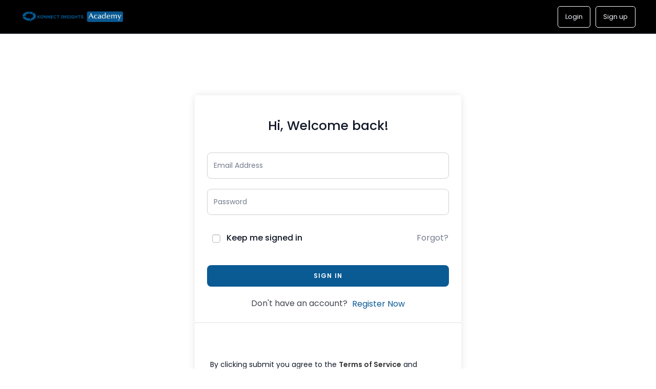

--- FILE ---
content_type: text/html; charset=UTF-8
request_url: https://konnectinsights.academy/courses/advance-course/lesson/competitor-comparisons/
body_size: 27709
content:
<!DOCTYPE html>
<html class="html" lang="en-US">
<head>
	<meta name='robots' content='noindex, nofollow' />
	<link rel="canonical" href="https://konnectinsights.com/courses/advance-course/lesson/competitor-comparisons/">
	<meta charset="UTF-8">
	<link rel="profile" href="https://gmpg.org/xfn/11">
	<link href="https://db.onlinewebfonts.com/c/d65cf77ad028b823f585bfa44b3307c6?family=Buffalo+Regular" rel="stylesheet">
	<link href="https://fonts.cdnfonts.com/css/optima" rel="stylesheet">
	<meta name='robots' content='noindex, nofollow' />
<meta name="viewport" content="width=device-width, initial-scale=1">
	<!-- This site is optimized with the Yoast SEO plugin v22.1 - https://yoast.com/wordpress/plugins/seo/ -->
	<title>Competitor comparisons - Konnect Insights Academy</title>
	<meta property="og:locale" content="en_US" />
	<meta property="og:type" content="article" />
	<meta property="og:title" content="Competitor comparisons - Konnect Insights Academy" />
	<meta property="og:description" content="While undertaking Online Reputation Management and Customer Experience management, it is important for any brand to keep a close tab on their competitors as well as their industry. Konnect Insights as a platform provides very robust functionality to its users to effectively undertake competitor analysis and always be one step ahead of the industry and [&hellip;]" />
	<meta property="og:url" content="https://konnectinsights.academy/courses/advance-course/lesson/competitor-comparisons/" />
	<meta property="og:site_name" content="Konnect Insights Academy" />
	<meta property="article:modified_time" content="2024-02-16T12:52:51+00:00" />
	<meta name="twitter:card" content="summary_large_image" />
	<script type="application/ld+json" class="yoast-schema-graph">{"@context":"https://schema.org","@graph":[{"@type":"WebPage","@id":"https://konnectinsights.academy/courses/advance-course/lesson/competitor-comparisons/","url":"https://konnectinsights.academy/courses/advance-course/lesson/competitor-comparisons/","name":"Competitor comparisons - Konnect Insights Academy","isPartOf":{"@id":"https://konnectinsights.academy/#website"},"datePublished":"2024-01-31T07:22:04+00:00","dateModified":"2024-02-16T12:52:51+00:00","breadcrumb":{"@id":"https://konnectinsights.academy/courses/advance-course/lesson/competitor-comparisons/#breadcrumb"},"inLanguage":"en-US","potentialAction":[{"@type":"ReadAction","target":["https://konnectinsights.academy/courses/advance-course/lesson/competitor-comparisons/"]}]},{"@type":"BreadcrumbList","@id":"https://konnectinsights.academy/courses/advance-course/lesson/competitor-comparisons/#breadcrumb","itemListElement":[{"@type":"ListItem","position":1,"name":"Home","item":"https://konnectinsights.academy/"},{"@type":"ListItem","position":2,"name":"Lessons","item":"https://konnectinsights.academy/lesson/"},{"@type":"ListItem","position":3,"name":"Competitor comparisons"}]},{"@type":"WebSite","@id":"https://konnectinsights.academy/#website","url":"https://konnectinsights.academy/","name":"Konnect Insights Academy","description":"","publisher":{"@id":"https://konnectinsights.academy/#organization"},"potentialAction":[{"@type":"SearchAction","target":{"@type":"EntryPoint","urlTemplate":"https://konnectinsights.academy/?s={search_term_string}"},"query-input":"required name=search_term_string"}],"inLanguage":"en-US"},{"@type":"Organization","@id":"https://konnectinsights.academy/#organization","name":"Konnect Insights Academy","url":"https://konnectinsights.academy/","logo":{"@type":"ImageObject","inLanguage":"en-US","@id":"https://konnectinsights.academy/#/schema/logo/image/","url":"https://konnectinsights.academy/wp-content/uploads/2024/02/KIA-logo-2-e1715939569234.png","contentUrl":"https://konnectinsights.academy/wp-content/uploads/2024/02/KIA-logo-2-e1715939569234.png","width":500,"height":74,"caption":"Konnect Insights Academy"},"image":{"@id":"https://konnectinsights.academy/#/schema/logo/image/"}}]}</script>
	<!-- / Yoast SEO plugin. -->


<link rel="alternate" type="application/rss+xml" title="Konnect Insights Academy &raquo; Feed" href="https://konnectinsights.academy/feed/" />
<link rel="alternate" type="application/rss+xml" title="Konnect Insights Academy &raquo; Comments Feed" href="https://konnectinsights.academy/comments/feed/" />
<link rel="alternate" type="application/rss+xml" title="Konnect Insights Academy &raquo; Competitor comparisons Comments Feed" href="https://konnectinsights.academy/courses/advance-course/lesson/competitor-comparisons/feed/" />
<script>
window._wpemojiSettings = {"baseUrl":"https:\/\/s.w.org\/images\/core\/emoji\/15.0.3\/72x72\/","ext":".png","svgUrl":"https:\/\/s.w.org\/images\/core\/emoji\/15.0.3\/svg\/","svgExt":".svg","source":{"concatemoji":"https:\/\/konnectinsights.academy\/wp-includes\/js\/wp-emoji-release.min.js?ver=6.5.3"}};
/*! This file is auto-generated */
!function(i,n){var o,s,e;function c(e){try{var t={supportTests:e,timestamp:(new Date).valueOf()};sessionStorage.setItem(o,JSON.stringify(t))}catch(e){}}function p(e,t,n){e.clearRect(0,0,e.canvas.width,e.canvas.height),e.fillText(t,0,0);var t=new Uint32Array(e.getImageData(0,0,e.canvas.width,e.canvas.height).data),r=(e.clearRect(0,0,e.canvas.width,e.canvas.height),e.fillText(n,0,0),new Uint32Array(e.getImageData(0,0,e.canvas.width,e.canvas.height).data));return t.every(function(e,t){return e===r[t]})}function u(e,t,n){switch(t){case"flag":return n(e,"\ud83c\udff3\ufe0f\u200d\u26a7\ufe0f","\ud83c\udff3\ufe0f\u200b\u26a7\ufe0f")?!1:!n(e,"\ud83c\uddfa\ud83c\uddf3","\ud83c\uddfa\u200b\ud83c\uddf3")&&!n(e,"\ud83c\udff4\udb40\udc67\udb40\udc62\udb40\udc65\udb40\udc6e\udb40\udc67\udb40\udc7f","\ud83c\udff4\u200b\udb40\udc67\u200b\udb40\udc62\u200b\udb40\udc65\u200b\udb40\udc6e\u200b\udb40\udc67\u200b\udb40\udc7f");case"emoji":return!n(e,"\ud83d\udc26\u200d\u2b1b","\ud83d\udc26\u200b\u2b1b")}return!1}function f(e,t,n){var r="undefined"!=typeof WorkerGlobalScope&&self instanceof WorkerGlobalScope?new OffscreenCanvas(300,150):i.createElement("canvas"),a=r.getContext("2d",{willReadFrequently:!0}),o=(a.textBaseline="top",a.font="600 32px Arial",{});return e.forEach(function(e){o[e]=t(a,e,n)}),o}function t(e){var t=i.createElement("script");t.src=e,t.defer=!0,i.head.appendChild(t)}"undefined"!=typeof Promise&&(o="wpEmojiSettingsSupports",s=["flag","emoji"],n.supports={everything:!0,everythingExceptFlag:!0},e=new Promise(function(e){i.addEventListener("DOMContentLoaded",e,{once:!0})}),new Promise(function(t){var n=function(){try{var e=JSON.parse(sessionStorage.getItem(o));if("object"==typeof e&&"number"==typeof e.timestamp&&(new Date).valueOf()<e.timestamp+604800&&"object"==typeof e.supportTests)return e.supportTests}catch(e){}return null}();if(!n){if("undefined"!=typeof Worker&&"undefined"!=typeof OffscreenCanvas&&"undefined"!=typeof URL&&URL.createObjectURL&&"undefined"!=typeof Blob)try{var e="postMessage("+f.toString()+"("+[JSON.stringify(s),u.toString(),p.toString()].join(",")+"));",r=new Blob([e],{type:"text/javascript"}),a=new Worker(URL.createObjectURL(r),{name:"wpTestEmojiSupports"});return void(a.onmessage=function(e){c(n=e.data),a.terminate(),t(n)})}catch(e){}c(n=f(s,u,p))}t(n)}).then(function(e){for(var t in e)n.supports[t]=e[t],n.supports.everything=n.supports.everything&&n.supports[t],"flag"!==t&&(n.supports.everythingExceptFlag=n.supports.everythingExceptFlag&&n.supports[t]);n.supports.everythingExceptFlag=n.supports.everythingExceptFlag&&!n.supports.flag,n.DOMReady=!1,n.readyCallback=function(){n.DOMReady=!0}}).then(function(){return e}).then(function(){var e;n.supports.everything||(n.readyCallback(),(e=n.source||{}).concatemoji?t(e.concatemoji):e.wpemoji&&e.twemoji&&(t(e.twemoji),t(e.wpemoji)))}))}((window,document),window._wpemojiSettings);
</script>
<style id='wp-emoji-styles-inline-css'>

	img.wp-smiley, img.emoji {
		display: inline !important;
		border: none !important;
		box-shadow: none !important;
		height: 1em !important;
		width: 1em !important;
		margin: 0 0.07em !important;
		vertical-align: -0.1em !important;
		background: none !important;
		padding: 0 !important;
	}
</style>
<link rel='stylesheet' id='wp-block-library-css' href='https://konnectinsights.academy/wp-includes/css/dist/block-library/style.min.css?ver=6.5.3' media='all' />
<style id='wp-block-library-theme-inline-css'>
.wp-block-audio figcaption{color:#555;font-size:13px;text-align:center}.is-dark-theme .wp-block-audio figcaption{color:#ffffffa6}.wp-block-audio{margin:0 0 1em}.wp-block-code{border:1px solid #ccc;border-radius:4px;font-family:Menlo,Consolas,monaco,monospace;padding:.8em 1em}.wp-block-embed figcaption{color:#555;font-size:13px;text-align:center}.is-dark-theme .wp-block-embed figcaption{color:#ffffffa6}.wp-block-embed{margin:0 0 1em}.blocks-gallery-caption{color:#555;font-size:13px;text-align:center}.is-dark-theme .blocks-gallery-caption{color:#ffffffa6}.wp-block-image figcaption{color:#555;font-size:13px;text-align:center}.is-dark-theme .wp-block-image figcaption{color:#ffffffa6}.wp-block-image{margin:0 0 1em}.wp-block-pullquote{border-bottom:4px solid;border-top:4px solid;color:currentColor;margin-bottom:1.75em}.wp-block-pullquote cite,.wp-block-pullquote footer,.wp-block-pullquote__citation{color:currentColor;font-size:.8125em;font-style:normal;text-transform:uppercase}.wp-block-quote{border-left:.25em solid;margin:0 0 1.75em;padding-left:1em}.wp-block-quote cite,.wp-block-quote footer{color:currentColor;font-size:.8125em;font-style:normal;position:relative}.wp-block-quote.has-text-align-right{border-left:none;border-right:.25em solid;padding-left:0;padding-right:1em}.wp-block-quote.has-text-align-center{border:none;padding-left:0}.wp-block-quote.is-large,.wp-block-quote.is-style-large,.wp-block-quote.is-style-plain{border:none}.wp-block-search .wp-block-search__label{font-weight:700}.wp-block-search__button{border:1px solid #ccc;padding:.375em .625em}:where(.wp-block-group.has-background){padding:1.25em 2.375em}.wp-block-separator.has-css-opacity{opacity:.4}.wp-block-separator{border:none;border-bottom:2px solid;margin-left:auto;margin-right:auto}.wp-block-separator.has-alpha-channel-opacity{opacity:1}.wp-block-separator:not(.is-style-wide):not(.is-style-dots){width:100px}.wp-block-separator.has-background:not(.is-style-dots){border-bottom:none;height:1px}.wp-block-separator.has-background:not(.is-style-wide):not(.is-style-dots){height:2px}.wp-block-table{margin:0 0 1em}.wp-block-table td,.wp-block-table th{word-break:normal}.wp-block-table figcaption{color:#555;font-size:13px;text-align:center}.is-dark-theme .wp-block-table figcaption{color:#ffffffa6}.wp-block-video figcaption{color:#555;font-size:13px;text-align:center}.is-dark-theme .wp-block-video figcaption{color:#ffffffa6}.wp-block-video{margin:0 0 1em}.wp-block-template-part.has-background{margin-bottom:0;margin-top:0;padding:1.25em 2.375em}
</style>
<style id='classic-theme-styles-inline-css'>
/*! This file is auto-generated */
.wp-block-button__link{color:#fff;background-color:#32373c;border-radius:9999px;box-shadow:none;text-decoration:none;padding:calc(.667em + 2px) calc(1.333em + 2px);font-size:1.125em}.wp-block-file__button{background:#32373c;color:#fff;text-decoration:none}
</style>
<style id='global-styles-inline-css'>
body{--wp--preset--color--black: #000000;--wp--preset--color--cyan-bluish-gray: #abb8c3;--wp--preset--color--white: #ffffff;--wp--preset--color--pale-pink: #f78da7;--wp--preset--color--vivid-red: #cf2e2e;--wp--preset--color--luminous-vivid-orange: #ff6900;--wp--preset--color--luminous-vivid-amber: #fcb900;--wp--preset--color--light-green-cyan: #7bdcb5;--wp--preset--color--vivid-green-cyan: #00d084;--wp--preset--color--pale-cyan-blue: #8ed1fc;--wp--preset--color--vivid-cyan-blue: #0693e3;--wp--preset--color--vivid-purple: #9b51e0;--wp--preset--gradient--vivid-cyan-blue-to-vivid-purple: linear-gradient(135deg,rgba(6,147,227,1) 0%,rgb(155,81,224) 100%);--wp--preset--gradient--light-green-cyan-to-vivid-green-cyan: linear-gradient(135deg,rgb(122,220,180) 0%,rgb(0,208,130) 100%);--wp--preset--gradient--luminous-vivid-amber-to-luminous-vivid-orange: linear-gradient(135deg,rgba(252,185,0,1) 0%,rgba(255,105,0,1) 100%);--wp--preset--gradient--luminous-vivid-orange-to-vivid-red: linear-gradient(135deg,rgba(255,105,0,1) 0%,rgb(207,46,46) 100%);--wp--preset--gradient--very-light-gray-to-cyan-bluish-gray: linear-gradient(135deg,rgb(238,238,238) 0%,rgb(169,184,195) 100%);--wp--preset--gradient--cool-to-warm-spectrum: linear-gradient(135deg,rgb(74,234,220) 0%,rgb(151,120,209) 20%,rgb(207,42,186) 40%,rgb(238,44,130) 60%,rgb(251,105,98) 80%,rgb(254,248,76) 100%);--wp--preset--gradient--blush-light-purple: linear-gradient(135deg,rgb(255,206,236) 0%,rgb(152,150,240) 100%);--wp--preset--gradient--blush-bordeaux: linear-gradient(135deg,rgb(254,205,165) 0%,rgb(254,45,45) 50%,rgb(107,0,62) 100%);--wp--preset--gradient--luminous-dusk: linear-gradient(135deg,rgb(255,203,112) 0%,rgb(199,81,192) 50%,rgb(65,88,208) 100%);--wp--preset--gradient--pale-ocean: linear-gradient(135deg,rgb(255,245,203) 0%,rgb(182,227,212) 50%,rgb(51,167,181) 100%);--wp--preset--gradient--electric-grass: linear-gradient(135deg,rgb(202,248,128) 0%,rgb(113,206,126) 100%);--wp--preset--gradient--midnight: linear-gradient(135deg,rgb(2,3,129) 0%,rgb(40,116,252) 100%);--wp--preset--font-size--small: 13px;--wp--preset--font-size--medium: 20px;--wp--preset--font-size--large: 36px;--wp--preset--font-size--x-large: 42px;--wp--preset--spacing--20: 0.44rem;--wp--preset--spacing--30: 0.67rem;--wp--preset--spacing--40: 1rem;--wp--preset--spacing--50: 1.5rem;--wp--preset--spacing--60: 2.25rem;--wp--preset--spacing--70: 3.38rem;--wp--preset--spacing--80: 5.06rem;--wp--preset--shadow--natural: 6px 6px 9px rgba(0, 0, 0, 0.2);--wp--preset--shadow--deep: 12px 12px 50px rgba(0, 0, 0, 0.4);--wp--preset--shadow--sharp: 6px 6px 0px rgba(0, 0, 0, 0.2);--wp--preset--shadow--outlined: 6px 6px 0px -3px rgba(255, 255, 255, 1), 6px 6px rgba(0, 0, 0, 1);--wp--preset--shadow--crisp: 6px 6px 0px rgba(0, 0, 0, 1);}:where(.is-layout-flex){gap: 0.5em;}:where(.is-layout-grid){gap: 0.5em;}body .is-layout-flex{display: flex;}body .is-layout-flex{flex-wrap: wrap;align-items: center;}body .is-layout-flex > *{margin: 0;}body .is-layout-grid{display: grid;}body .is-layout-grid > *{margin: 0;}:where(.wp-block-columns.is-layout-flex){gap: 2em;}:where(.wp-block-columns.is-layout-grid){gap: 2em;}:where(.wp-block-post-template.is-layout-flex){gap: 1.25em;}:where(.wp-block-post-template.is-layout-grid){gap: 1.25em;}.has-black-color{color: var(--wp--preset--color--black) !important;}.has-cyan-bluish-gray-color{color: var(--wp--preset--color--cyan-bluish-gray) !important;}.has-white-color{color: var(--wp--preset--color--white) !important;}.has-pale-pink-color{color: var(--wp--preset--color--pale-pink) !important;}.has-vivid-red-color{color: var(--wp--preset--color--vivid-red) !important;}.has-luminous-vivid-orange-color{color: var(--wp--preset--color--luminous-vivid-orange) !important;}.has-luminous-vivid-amber-color{color: var(--wp--preset--color--luminous-vivid-amber) !important;}.has-light-green-cyan-color{color: var(--wp--preset--color--light-green-cyan) !important;}.has-vivid-green-cyan-color{color: var(--wp--preset--color--vivid-green-cyan) !important;}.has-pale-cyan-blue-color{color: var(--wp--preset--color--pale-cyan-blue) !important;}.has-vivid-cyan-blue-color{color: var(--wp--preset--color--vivid-cyan-blue) !important;}.has-vivid-purple-color{color: var(--wp--preset--color--vivid-purple) !important;}.has-black-background-color{background-color: var(--wp--preset--color--black) !important;}.has-cyan-bluish-gray-background-color{background-color: var(--wp--preset--color--cyan-bluish-gray) !important;}.has-white-background-color{background-color: var(--wp--preset--color--white) !important;}.has-pale-pink-background-color{background-color: var(--wp--preset--color--pale-pink) !important;}.has-vivid-red-background-color{background-color: var(--wp--preset--color--vivid-red) !important;}.has-luminous-vivid-orange-background-color{background-color: var(--wp--preset--color--luminous-vivid-orange) !important;}.has-luminous-vivid-amber-background-color{background-color: var(--wp--preset--color--luminous-vivid-amber) !important;}.has-light-green-cyan-background-color{background-color: var(--wp--preset--color--light-green-cyan) !important;}.has-vivid-green-cyan-background-color{background-color: var(--wp--preset--color--vivid-green-cyan) !important;}.has-pale-cyan-blue-background-color{background-color: var(--wp--preset--color--pale-cyan-blue) !important;}.has-vivid-cyan-blue-background-color{background-color: var(--wp--preset--color--vivid-cyan-blue) !important;}.has-vivid-purple-background-color{background-color: var(--wp--preset--color--vivid-purple) !important;}.has-black-border-color{border-color: var(--wp--preset--color--black) !important;}.has-cyan-bluish-gray-border-color{border-color: var(--wp--preset--color--cyan-bluish-gray) !important;}.has-white-border-color{border-color: var(--wp--preset--color--white) !important;}.has-pale-pink-border-color{border-color: var(--wp--preset--color--pale-pink) !important;}.has-vivid-red-border-color{border-color: var(--wp--preset--color--vivid-red) !important;}.has-luminous-vivid-orange-border-color{border-color: var(--wp--preset--color--luminous-vivid-orange) !important;}.has-luminous-vivid-amber-border-color{border-color: var(--wp--preset--color--luminous-vivid-amber) !important;}.has-light-green-cyan-border-color{border-color: var(--wp--preset--color--light-green-cyan) !important;}.has-vivid-green-cyan-border-color{border-color: var(--wp--preset--color--vivid-green-cyan) !important;}.has-pale-cyan-blue-border-color{border-color: var(--wp--preset--color--pale-cyan-blue) !important;}.has-vivid-cyan-blue-border-color{border-color: var(--wp--preset--color--vivid-cyan-blue) !important;}.has-vivid-purple-border-color{border-color: var(--wp--preset--color--vivid-purple) !important;}.has-vivid-cyan-blue-to-vivid-purple-gradient-background{background: var(--wp--preset--gradient--vivid-cyan-blue-to-vivid-purple) !important;}.has-light-green-cyan-to-vivid-green-cyan-gradient-background{background: var(--wp--preset--gradient--light-green-cyan-to-vivid-green-cyan) !important;}.has-luminous-vivid-amber-to-luminous-vivid-orange-gradient-background{background: var(--wp--preset--gradient--luminous-vivid-amber-to-luminous-vivid-orange) !important;}.has-luminous-vivid-orange-to-vivid-red-gradient-background{background: var(--wp--preset--gradient--luminous-vivid-orange-to-vivid-red) !important;}.has-very-light-gray-to-cyan-bluish-gray-gradient-background{background: var(--wp--preset--gradient--very-light-gray-to-cyan-bluish-gray) !important;}.has-cool-to-warm-spectrum-gradient-background{background: var(--wp--preset--gradient--cool-to-warm-spectrum) !important;}.has-blush-light-purple-gradient-background{background: var(--wp--preset--gradient--blush-light-purple) !important;}.has-blush-bordeaux-gradient-background{background: var(--wp--preset--gradient--blush-bordeaux) !important;}.has-luminous-dusk-gradient-background{background: var(--wp--preset--gradient--luminous-dusk) !important;}.has-pale-ocean-gradient-background{background: var(--wp--preset--gradient--pale-ocean) !important;}.has-electric-grass-gradient-background{background: var(--wp--preset--gradient--electric-grass) !important;}.has-midnight-gradient-background{background: var(--wp--preset--gradient--midnight) !important;}.has-small-font-size{font-size: var(--wp--preset--font-size--small) !important;}.has-medium-font-size{font-size: var(--wp--preset--font-size--medium) !important;}.has-large-font-size{font-size: var(--wp--preset--font-size--large) !important;}.has-x-large-font-size{font-size: var(--wp--preset--font-size--x-large) !important;}
.wp-block-navigation a:where(:not(.wp-element-button)){color: inherit;}
:where(.wp-block-post-template.is-layout-flex){gap: 1.25em;}:where(.wp-block-post-template.is-layout-grid){gap: 1.25em;}
:where(.wp-block-columns.is-layout-flex){gap: 2em;}:where(.wp-block-columns.is-layout-grid){gap: 2em;}
.wp-block-pullquote{font-size: 1.5em;line-height: 1.6;}
</style>
<link rel='stylesheet' id='tutor-prism-css-css' href='https://konnectinsights.academy/wp-content/plugins/tutor-pro/assets/lib/codesample/prism.css?ver=2.6.1' media='all' />
<link rel='stylesheet' id='tutor-pro-front-css' href='https://konnectinsights.academy/wp-content/plugins/tutor-pro/assets/css/front.css?ver=2.6.1' media='all' />
<link rel='stylesheet' id='tutor-icon-css' href='https://konnectinsights.academy/wp-content/plugins/tutor/assets/css/tutor-icon.min.css?ver=2.6.1' media='all' />
<link rel='stylesheet' id='tutor-css' href='https://konnectinsights.academy/wp-content/plugins/tutor/assets/css/tutor.min.css?ver=2.6.1' media='all' />
<link rel='stylesheet' id='buttons-css' href='https://konnectinsights.academy/wp-includes/css/buttons.min.css?ver=6.5.3' media='all' />
<link rel='stylesheet' id='dashicons-css' href='https://konnectinsights.academy/wp-includes/css/dashicons.min.css?ver=6.5.3' media='all' />
<link rel='stylesheet' id='editor-buttons-css' href='https://konnectinsights.academy/wp-includes/css/editor.min.css?ver=6.5.3' media='all' />
<link rel='stylesheet' id='tutor-plyr-css' href='https://konnectinsights.academy/wp-content/plugins/tutor/assets/packages/plyr/plyr.css?ver=2.6.1' media='all' />
<link rel='stylesheet' id='tutor-frontend-css' href='https://konnectinsights.academy/wp-content/plugins/tutor/assets/css/tutor-front.min.css?ver=2.6.1' media='all' />
<style id='tutor-frontend-inline-css'>
.mce-notification.mce-notification-error{display: none !important;}
:root{--tutor-color-primary:#0a5a94;--tutor-color-primary-rgb:10, 90, 148;--tutor-color-primary-hover:#111827;--tutor-color-primary-hover-rgb:17, 24, 39;--tutor-body-color:#111827;--tutor-body-color-rgb:17, 24, 39;--tutor-border-color:#cdcfd5;--tutor-border-color-rgb:205, 207, 213;--tutor-color-gray:#f3f9ff;--tutor-color-gray-rgb:243, 249, 255;}
</style>
<link rel='stylesheet' id='tutor_oceanwp-css' href='https://konnectinsights.academy/wp-content/plugins/tutor/includes/theme-compatibility/oceanwp/assets/css/style.css?ver=6.5.3' media='all' />
<link rel='stylesheet' id='font-awesome-css' href='https://konnectinsights.academy/wp-content/themes/oceanwp/assets/fonts/fontawesome/css/all.min.css?ver=6.4.2' media='all' />
<link rel='stylesheet' id='simple-line-icons-css' href='https://konnectinsights.academy/wp-content/themes/oceanwp/assets/css/third/simple-line-icons.min.css?ver=2.4.0' media='all' />
<link rel='stylesheet' id='oceanwp-style-css' href='https://konnectinsights.academy/wp-content/themes/oceanwp/assets/css/style.min.css?ver=3.5.3' media='all' />
<link rel='stylesheet' id='elementor-icons-css' href='https://konnectinsights.academy/wp-content/plugins/elementor/assets/lib/eicons/css/elementor-icons.min.css?ver=5.27.0' media='all' />
<link rel='stylesheet' id='elementor-frontend-css' href='https://konnectinsights.academy/wp-content/plugins/elementor/assets/css/frontend-lite.min.css?ver=3.19.2' media='all' />
<link rel='stylesheet' id='swiper-css' href='https://konnectinsights.academy/wp-content/plugins/elementor/assets/lib/swiper/css/swiper.min.css?ver=5.3.6' media='all' />
<link rel='stylesheet' id='elementor-post-1442-css' href='https://konnectinsights.academy/wp-content/uploads/elementor/css/post-1442.css?ver=1716987950' media='all' />
<link rel='stylesheet' id='elementor-pro-css' href='https://konnectinsights.academy/wp-content/plugins/elementor-pro/assets/css/frontend-lite.min.css?ver=3.21.2' media='all' />
<link rel='stylesheet' id='elementor-post-454-css' href='https://konnectinsights.academy/wp-content/uploads/elementor/css/post-454.css?ver=1716987950' media='all' />
<link rel='stylesheet' id='elementor-post-2161-css' href='https://konnectinsights.academy/wp-content/uploads/elementor/css/post-2161.css?ver=1716987950' media='all' />
<link rel='stylesheet' id='elementor-icons-ekiticons-css' href='https://konnectinsights.academy/wp-content/plugins/elementskit-lite/modules/elementskit-icon-pack/assets/css/ekiticons.css?ver=3.0.4' media='all' />
<link rel='stylesheet' id='ekit-widget-styles-css' href='https://konnectinsights.academy/wp-content/plugins/elementskit-lite/widgets/init/assets/css/widget-styles.css?ver=3.0.4' media='all' />
<link rel='stylesheet' id='ekit-responsive-css' href='https://konnectinsights.academy/wp-content/plugins/elementskit-lite/widgets/init/assets/css/responsive.css?ver=3.0.4' media='all' />
<link rel='stylesheet' id='font-awesome-4-shim-css' href='https://konnectinsights.academy/wp-content/plugins/tutor-lms-elementor-addons/assets/css/font-awesome.min.css?ver=2.1.4' media='all' />
<link rel='stylesheet' id='slick-css-css' href='https://konnectinsights.academy/wp-content/plugins/tutor-lms-elementor-addons/assets/css/slick.min.css?ver=2.1.4' media='all' />
<link rel='stylesheet' id='slick-theme-css-css' href='https://konnectinsights.academy/wp-content/plugins/tutor-lms-elementor-addons/assets/css/slick-theme.css?ver=2.1.4' media='all' />
<link rel='stylesheet' id='tutor-elementor-css-css' href='https://konnectinsights.academy/wp-content/plugins/tutor-lms-elementor-addons/assets/css/tutor-elementor.min.css?ver=2.1.4' media='all' />
<link rel='stylesheet' id='oe-widgets-style-css' href='https://konnectinsights.academy/wp-content/plugins/ocean-extra/assets/css/widgets.css?ver=6.5.3' media='all' />
<link rel='stylesheet' id='google-fonts-1-css' href='https://fonts.googleapis.com/css?family=Roboto%3A100%2C100italic%2C200%2C200italic%2C300%2C300italic%2C400%2C400italic%2C500%2C500italic%2C600%2C600italic%2C700%2C700italic%2C800%2C800italic%2C900%2C900italic%7CRoboto+Slab%3A100%2C100italic%2C200%2C200italic%2C300%2C300italic%2C400%2C400italic%2C500%2C500italic%2C600%2C600italic%2C700%2C700italic%2C800%2C800italic%2C900%2C900italic%7CPoppins%3A100%2C100italic%2C200%2C200italic%2C300%2C300italic%2C400%2C400italic%2C500%2C500italic%2C600%2C600italic%2C700%2C700italic%2C800%2C800italic%2C900%2C900italic&#038;display=swap&#038;ver=6.5.3' media='all' />
<link rel='stylesheet' id='elementor-icons-shared-0-css' href='https://konnectinsights.academy/wp-content/plugins/elementor/assets/lib/font-awesome/css/fontawesome.min.css?ver=5.15.3' media='all' />
<link rel='stylesheet' id='elementor-icons-fa-solid-css' href='https://konnectinsights.academy/wp-content/plugins/elementor/assets/lib/font-awesome/css/solid.min.css?ver=5.15.3' media='all' />
<link rel="preconnect" href="https://fonts.gstatic.com/" crossorigin><script src="https://konnectinsights.academy/wp-includes/js/dist/vendor/wp-polyfill-inert.min.js?ver=3.1.2" id="wp-polyfill-inert-js"></script>
<script src="https://konnectinsights.academy/wp-includes/js/dist/vendor/regenerator-runtime.min.js?ver=0.14.0" id="regenerator-runtime-js"></script>
<script src="https://konnectinsights.academy/wp-includes/js/dist/vendor/wp-polyfill.min.js?ver=3.15.0" id="wp-polyfill-js"></script>
<script src="https://konnectinsights.academy/wp-includes/js/dist/hooks.min.js?ver=2810c76e705dd1a53b18" id="wp-hooks-js"></script>
<script src="https://konnectinsights.academy/wp-includes/js/dist/i18n.min.js?ver=5e580eb46a90c2b997e6" id="wp-i18n-js"></script>
<script id="wp-i18n-js-after">
wp.i18n.setLocaleData( { 'text direction\u0004ltr': [ 'ltr' ] } );
</script>
<script id="tutor-pro-fb-sdk-js-before">
var tutorProSocialLogin = {"is_enabled_google_login":false,"google_client_id":"844248992095-13be44u7007sqdrelcu7omb6v6it42b6.apps.googleusercontent.com","is_enabled_facebook_login":true,"facebook_app_id":"755517032865500","page_name":""}
</script>
<script src="https://konnectinsights.academy/wp-content/plugins/tutor-pro/addons/social-login/assets/lib/fb.js?ver=/home/u260166830/domains/konnectinsights.academy/public_html/wp-content/plugins/tutor-pro/addons/social-login/assets/lib/fb.js" id="tutor-pro-fb-sdk-js"></script>
<script src="https://konnectinsights.academy/wp-includes/js/jquery/jquery.min.js?ver=3.7.1" id="jquery-core-js"></script>
<script src="https://konnectinsights.academy/wp-includes/js/jquery/jquery-migrate.min.js?ver=3.4.1" id="jquery-migrate-js"></script>
<script id="utils-js-extra">
var userSettings = {"url":"\/","uid":"0","time":"1768549358","secure":"1"};
</script>
<script src="https://konnectinsights.academy/wp-includes/js/utils.min.js?ver=6.5.3" id="utils-js"></script>
<script src="https://konnectinsights.academy/wp-content/plugins/tutor-lms-elementor-addons/assets/js/slick.min.js?ver=2.1.4" id="etlms-slick-library-js"></script>
<script id="tutor-elementor-js-js-extra">
var tutorElementorData = {"is_sidebar_sticky":"1"};
</script>
<script id="tutor-elementor-js-js-before">
const etlmsUtility = {"is_editor_mode":false}
</script>
<script src="https://konnectinsights.academy/wp-content/plugins/tutor-lms-elementor-addons/assets/js/tutor-elementor.js?ver=2.1.4" id="tutor-elementor-js-js"></script>
<link rel="https://api.w.org/" href="https://konnectinsights.academy/wp-json/" /><link rel="EditURI" type="application/rsd+xml" title="RSD" href="https://konnectinsights.academy/xmlrpc.php?rsd" />
<meta name="generator" content="WordPress 6.5.3" />
<meta name="generator" content="TutorLMS 2.6.1" />
<link rel='shortlink' href='https://konnectinsights.academy/?p=965' />
<link rel="alternate" type="application/json+oembed" href="https://konnectinsights.academy/wp-json/oembed/1.0/embed?url=https%3A%2F%2Fkonnectinsights.academy%2Fcourses%2Fadvance-course%2Flesson%2Fcompetitor-comparisons%2F" />
<link rel="alternate" type="text/xml+oembed" href="https://konnectinsights.academy/wp-json/oembed/1.0/embed?url=https%3A%2F%2Fkonnectinsights.academy%2Fcourses%2Fadvance-course%2Flesson%2Fcompetitor-comparisons%2F&#038;format=xml" />
			<!-- DO NOT COPY THIS SNIPPET! Start of Page Analytics Tracking for HubSpot WordPress plugin v11.0.8-->
			<script class="hsq-set-content-id" data-content-id="blog-post">
				var _hsq = _hsq || [];
				_hsq.push(["setContentType", "blog-post"]);
			</script>
			<!-- DO NOT COPY THIS SNIPPET! End of Page Analytics Tracking for HubSpot WordPress plugin -->
			<meta name="generator" content="Elementor 3.19.2; features: e_optimized_assets_loading, e_optimized_css_loading, additional_custom_breakpoints, block_editor_assets_optimize, e_image_loading_optimization; settings: css_print_method-external, google_font-enabled, font_display-swap">
<link rel="icon" href="https://konnectinsights.academy/wp-content/uploads/2023/08/cropped-cropped-New-Project-32x32.png" sizes="32x32" />
<link rel="icon" href="https://konnectinsights.academy/wp-content/uploads/2023/08/cropped-cropped-New-Project-192x192.png" sizes="192x192" />
<link rel="apple-touch-icon" href="https://konnectinsights.academy/wp-content/uploads/2023/08/cropped-cropped-New-Project-180x180.png" />
<meta name="msapplication-TileImage" content="https://konnectinsights.academy/wp-content/uploads/2023/08/cropped-cropped-New-Project-270x270.png" />
		<style id="wp-custom-css">
			body,h1,h2,h3,h4,h5,h6,p,a,span,li{font-family:poppins}body{margin:0;padding:0}.elementor-454 .elementor-element.elementor-element-3821287 >.elementor-widget-container{margin:0 0 0 0;padding:0 0 0 0;float:right}.tutor-social-share-wrap .tutor_share.s_linkedin i{margin-top:0;margin-right:5px}.fa-facebook-f,.fa-x-twitter{margin-top:0;margin-right:5px}.tutor-download-certificate{padding-top:30px!important}.tutor-course-wishlist-btn{display:none}#tutor-registration-form .tutor-password-strength-checker .show-hide-btn{top:26%}.page-header{display:none}.tutor-mr-160{margin-right:0!important}.tutor-topbar-mark-btn{display:none!important}.tutor-dashboard-menu-item.tutor-dashboard-menu-purchase_history{display:none}.nsm7Bb-HzV7m-LgbsSe{font-size:16px}.page-id-1185 .container{width:100%;max-width:100%;margin:0 auto}.page-id-1185 .content-area{padding-right:0}.page-id-1185 #main #content-wrap{padding-top:0;padding-bottom:0}._5h0i._88va{background-color:#4267b2!important}.page-id-27 .container{width:100%;max-width:100%;margin:0 auto}.page-id-27 .content-area{padding-right:0}.page-id-27 #main #content-wrap{padding-top:0;padding-bottom:0}.login-button-yy button:hover{background:#0d6fb7;transition:0.5s}.login-button-yy button:hover a{color:#fff}.login-button-yy button{background:#FFC107;color:#000;border-radius:5px;padding:4px;padding-left:10px;padding-right:10px;border:none;display:block;margin:auto}.login-button-yy a{color:#000;text-decoration:none!important;font-weight:400}form input[type=number]{max-width:100%;padding:0 0 0 8px;margin-right:20px;border-radius:8px}.tutor-modal-body{position:relative;padding:10px 45px;flex:1 1 auto}.tutor-course-thumbnail{overflow:hidden;border-radius:3px}.tutor-login-form-wrapper .tutor-color-black{color:var(--tutor-body-color);font-size:25px;font-weight:500;text-align:center}.tutor-modal-body .tutor-color-black{font-size:25px;font-weight:500;text-align:center}.tutor-modal-body form input[type=text],form input[type=password],button[type=submit]{padding:12px 12px;border-radius:8px}.tutor-login-form-wrapper form input[type=text],form input[type=password],button[type=submit]{padding:12px 12px;border-radius:8px}button[type=submit]{padding:15px 12px;border-radius:8px;background:#0A5A94}.tooltip-wrap button{font-size:10px!important}.tutor-mr-20 button{font-size:10px!important}a:focus{outline:none!important}.tutor-col-xl-4 span{font-size:12px!important}.tutor-col-xl-4 h3{font-size:12px!important}.tutor-col-xl-4 a{font-size:12px!important}.tutor-col-xl-8 span{font-size:12px!important}.tutor-col-xl-8 h3{font-size:12px!important}.tutor-col-xl-8 a{font-size:12px!important}.academy-yyyyyss{font-family:'Optima',sans-serif!important;font-size:6rem!important}.content-area{float:left;position:relative;width:100%;padding-right:30px;border-right-width:1px;border-style:solid;border-color:#f1f1f1}/* .tutor-justify-center{justify-content:left !important}*/.tutor-px-16{padding-right:0;padding-left:5px}.tutor-course-content-list-item-title{font-size:14px}.tutor-course-single-sidebar-wrapper .tutor-course-topic-item a{padding:5px 16px}.tutor-form-check-input{border:1px solid var(--tutor-border-color)}.tutor-form-check-input[type=checkbox]{border-radius:4px;margin-left:1rem}.tutor-course-single-sidebar-wrapper .tutor-accordion-item-header .tutor-course-topic-title{position:relative;font-size:80%;font-weight:600}.tutor-mt-80{margin-top:20px}/* .tutor-iconic-btn{width:25px;height:25px}*/.tutor-course-single-content-wrapper #tutor-single-entry-content .tutor-course-topic-single-header{padding:0 8px;min-height:30px}.page-header-title{display:block;font-size:18px;line-height:1.4em;font-weight:400;margin:0;color:#333}.container{max-width:98%;margin:0 auto}.page-header{position:relative;background-color:#f5f5f5;padding:10px 0}.tutor-mt-32{margin-top:32px;z-index:0;position:relative}.tutor-table tr td:not(.tutor-text-left):not(.tutor-text-center):not(.tutor-text-right){text-align:center;font-size:12px}.elementor-454 .elementor-element.elementor-element-6afc8af >.elementor-container{max-width:1200px;height:65px}.envato-kit-129-inline-heading .elementor-widget-container{display:inline-block}.elementor-headline-animation-type-clip .elementor-headline-dynamic-wrapper:after{width:3px!important;background-color:#F3F9FF!important}/* Special image caption*/.envato-kit-129-special-caption .widget-image-caption{position:absolute;top:65%;left:50%;z-index:1;display:block;background:#fff;padding:3px;border-radius:4px}/* * Fix for "Icons list" horizontal aligning (flexbox) */.envato-kit-129-justified-icons .elementor-widget-icon-box.elementor-vertical-align-middle .elementor-icon-box-wrapper{-ms-flex-align:center;-ms-flex-pack:center;-webkit-align-items:center;-webkit-box-align:center;-webkit-box-pack:center;-webkit-justify-content:center}/* Aligning unordered list */.envato-kit-129-texteditor-ul ul{padding-left:1rem}/* Accordion Element as menu */.envato-kit-129-accordion-menu .elementor-tab-content ul{list-style:none;padding-left:20px;margin:0}.envato-kit-129-accordion-menu .elementor-tab-content li{line-height:1.7rem}.envato-kit-129-accordion-menu .elementor-tab-content li:before{content:"\f105";position:absolute;font-family:"FontAwesome";left:25px}/* * Course preview fixed sidebar */@media (min-width:768px){.envato-kit-129-course-preview{position:absolute}}@media (max-width:980px){.connectinsightsyyy{color:#111827;font-size:30px;font-weight:bold}.S9gUrf-YoZ4jf{width:400px}.academyyyy{color:#0A5A94;font-size:30px;font-weight:bold;background:#DDF1FF;width:51%;padding:0 5px 0 10px;border-radius:10px}.academyyyyy{color:#0A5A94;font-size:30px;font-weight:bold;width:51%;padding:0 5px 0 10px;border-radius:10px}}@media (min-width:980px){.connectinsightsyyy{color:#111827;font-size:45px;font-weight:bold}.S9gUrf-YoZ4jf{width:400px}.elementor-nav-menu--layout-horizontal .elementor-nav-menu>li{display:-webkit-box;display:-ms-flexbox;display:flex;border:1px solid #fff;margin-left:10px;border-radius:5px}.academyyyy{color:#0A5A94;font-size:45px;font-weight:bold;background:#DDF1FF;width:auto;float:left;margin:auto;padding:0 2px 0 0;border-radius:10px}.academyyyyy{color:#0A5A94;font-size:45px;font-weight:bold;width:auto;float:left;margin:auto;padding:0 2px 0 0;border-radius:10px}.elementor-nav-menu li:hover{background:#FFC107;transition:all ease 0.5s;color:#000;border-color:#FFC107}}@media (max-width:768px){.loginpageyyy{font-size:28px;color:#fff;padding-top:10rem}#tutor-registration-wrap{margin-top:10rem!important;margin-bottom:10rem!important}.tutor-py-16{padding-top:0;padding-bottom:16px}.tutor-dc-button-group{position:absolute;right:0;top:28rem!important}.fab{font-family:"Font Awesome 6 Brands";font-size:medium}.tutor-iconic-btn-lg{width:95%!important;height:50px;font-size:14px;padding:0 10px 0 10px}.tutor-iconic-btn{font-size:10px!important;border:1px solid rgb(35 35 35);border-radius:12px;cursor:pointer;transition:color 200ms ease-in-out,background-color 200ms ease-in-out}.tutor-login-wrap{margin-top:10rem!important;margin-bottom:10rem!important}}@media (min-width:768px){.tutor-pt-24{padding-top:24px;padding-bottom:24px}#tutor-registration-wrap{margin-top:7rem!important;margin-bottom:7rem!important}.tutor-login-wrap{margin-bottom:7rem!important;margin-top:7rem!important}.loginpageyyy{font-size:35px;color:#fff;padding-top:18rem}}/* * Special hover effect for custom team member section */.envato-kit-129-team{-webkit-transform:scale(1) rotate(0deg);-ms-transform:scale(1) rotate(0deg);transform:scale(1) rotate(0deg);-webkit-transition:all 0.3s ease-out;-o-transition:all 0.3s ease-out;transition:all 0.3s ease-out}.envato-kit-129-team .elementor-heading-title,.envato-kit-129-team .elementor-widget-social-icons{-webkit-transform:scale(1) rotate(0deg);-ms-transform:scale(1) rotate(0deg);transform:scale(1) rotate(0deg);-webkit-transition:all 0.3s ease-out;-o-transition:all 0.3s ease-out;transition:all 0.3s ease-out}.envato-kit-129-team:hover{-webkit-transform:scale(1) rotate(10deg);-ms-transform:scale(1) rotate(10deg);transform:scale(1) rotate(10deg)}.envato-kit-129-team:hover .elementor-heading-title,.envato-kit-129-team:hover .elementor-widget-social-icons{-webkit-transform:scale(1) rotate(-10deg);-ms-transform:scale(1) rotate(-10deg);transform:scale(1) rotate(-10deg)}.envato-kit-129-team.smaller{-webkit-transform:scale(0.9) rotate(0);-ms-transform:scale(0.9) rotate(0);transform:scale(0.9) rotate(0)}.envato-kit-129-team.smaller:hover{-webkit-transform:scale(1) rotate(10deg);-ms-transform:scale(1) rotate(10deg);transform:scale(1) rotate(10deg)}/** End Template Kit CSS:Online Tutorials (css/customizer.css) **/.welcome img{width:90%;border-radius:12px}@media (max-width:575.98px){.tutor-modal .tutor-btn:not(.tutor-is-icon-btn){font-size:12px}}._5h0c._5h0d{max-width:180px!important;width:180px!important}._4mr9 ._5f0n{width:180px !important;margin:0 auto;display:block}.tutor-login-form-wrapper,#tutor-registration-form{padding:0 24px 24px 24px}.tutor-color-secondary{color:#41454F;font-size:16px}@media (max-height:100vh){.page-id-1185 .site-footer-container{position:fixed;bottom:0;left:0;width:100%;z-index:999}.page-id-27 .site-footer-container{position:fixed;bottom:0;left:0;width:100%;z-index:999}.page-id-26 .site-footer-container{position:fixed;bottom:0;left:0;width:100%;z-index:999}.page-id-679 .site-footer-container{position:fixed;bottom:0;left:0;width:100%;z-index:999}}		</style>
		<!-- OceanWP CSS -->
<style type="text/css">
/* Header CSS */#site-navigation-wrap .dropdown-menu >li >a,.oceanwp-mobile-menu-icon a,.mobile-menu-close,.after-header-content-inner >a{line-height:76px}#site-header,.has-transparent-header .is-sticky #site-header,.has-vh-transparent .is-sticky #site-header.vertical-header,#searchform-header-replace{background-color:#111827}#site-header{border-color:#111827}#site-header.has-header-media .overlay-header-media{background-color:#ffffff}#site-logo #site-logo-inner a img,#site-header.center-header #site-navigation-wrap .middle-site-logo a img{max-width:200px}#site-header #site-logo #site-logo-inner a img,#site-header.center-header #site-navigation-wrap .middle-site-logo a img{max-height:200px}#searchform-dropdown input{color:#ffffff}#searchform-dropdown input{border-color:#111827}#searchform-dropdown input:focus{border-color:#111827}.effect-one #site-navigation-wrap .dropdown-menu >li >a.menu-link >span:after,.effect-three #site-navigation-wrap .dropdown-menu >li >a.menu-link >span:after,.effect-five #site-navigation-wrap .dropdown-menu >li >a.menu-link >span:before,.effect-five #site-navigation-wrap .dropdown-menu >li >a.menu-link >span:after,.effect-nine #site-navigation-wrap .dropdown-menu >li >a.menu-link >span:before,.effect-nine #site-navigation-wrap .dropdown-menu >li >a.menu-link >span:after{background-color:#ffffff}.effect-four #site-navigation-wrap .dropdown-menu >li >a.menu-link >span:before,.effect-four #site-navigation-wrap .dropdown-menu >li >a.menu-link >span:after,.effect-seven #site-navigation-wrap .dropdown-menu >li >a.menu-link:hover >span:after,.effect-seven #site-navigation-wrap .dropdown-menu >li.sfHover >a.menu-link >span:after{color:#ffffff}.effect-seven #site-navigation-wrap .dropdown-menu >li >a.menu-link:hover >span:after,.effect-seven #site-navigation-wrap .dropdown-menu >li.sfHover >a.menu-link >span:after{text-shadow:10px 0 #ffffff,-10px 0 #ffffff}#site-navigation-wrap .dropdown-menu >li >a{padding:0 10px}#site-navigation-wrap .dropdown-menu >li >a,.oceanwp-mobile-menu-icon a,#searchform-header-replace-close{color:#f3f9ff}#site-navigation-wrap .dropdown-menu >li >a .owp-icon use,.oceanwp-mobile-menu-icon a .owp-icon use,#searchform-header-replace-close .owp-icon use{stroke:#f3f9ff}#site-navigation-wrap .dropdown-menu >li >a:hover,.oceanwp-mobile-menu-icon a:hover,#searchform-header-replace-close:hover{color:#f3f9ff}#site-navigation-wrap .dropdown-menu >li >a:hover .owp-icon use,.oceanwp-mobile-menu-icon a:hover .owp-icon use,#searchform-header-replace-close:hover .owp-icon use{stroke:#f3f9ff}#site-navigation-wrap .dropdown-menu >.current-menu-item >a,#site-navigation-wrap .dropdown-menu >.current-menu-ancestor >a,#site-navigation-wrap .dropdown-menu >.current-menu-item >a:hover,#site-navigation-wrap .dropdown-menu >.current-menu-ancestor >a:hover{color:#ffffff}.dropdown-menu .sub-menu{min-width:100px}.dropdown-menu .sub-menu,#searchform-dropdown,.current-shop-items-dropdown{border-color:#111827}.dropdown-menu ul li.menu-item,.navigation >ul >li >ul.megamenu.sub-menu >li,.navigation .megamenu li ul.sub-menu{border-color:#111827}.dropdown-menu ul li a.menu-link{color:#ffffff}.dropdown-menu ul li a.menu-link .owp-icon use{stroke:#ffffff}.dropdown-menu ul li a.menu-link:hover{color:#ffffff}.dropdown-menu ul li a.menu-link:hover .owp-icon use{stroke:#ffffff}.dropdown-menu ul >.current-menu-item >a.menu-link{color:#ffffff}.dropdown-menu ul >.current-menu-item >a.menu-link{background-color:#ffffff}.navigation li.mega-cat .mega-cat-title{color:#ffffff}.navigation li.mega-cat ul li .mega-post-title a{color:#ffffff}.navigation li.mega-cat ul li .mega-post-title a:hover{color:#ffffff}.navigation li.mega-cat ul li .mega-post-date{color:#ffffff}.navigation li.mega-cat ul li .mega-post-date .owp-icon use{stroke:#ffffff}/* Footer Bottom CSS */#footer-bottom{background-color:#111827}
</style>	<!-- Twitter conversion tracking base code -->
<script>
!function(e,t,n,s,u,a){e.twq||(s=e.twq=function(){s.exe?s.exe.apply(s,arguments):s.queue.push(arguments);
},s.version=‘1.1’,s.queue=[],u=t.createElement(n),u.async=!0,u.src=‘https://static.ads-twitter.com/uwt.js’,
a=t.getElementsByTagName(n)[0],a.parentNode.insertBefore(u,a))}(window,document,‘script’);
twq(‘config’,‘oj8t3’);
</script>
<!-- End Twitter conversion tracking base code -->

<!-- Google tag (gtag.js) -->
<script async src="https://www.googletagmanager.com/gtag/js?id=G-GE1J2YSJLP"></script>
<script>
  window.dataLayer = window.dataLayer || [];
  function gtag(){dataLayer.push(arguments);}
  gtag('js', new Date());

  gtag('config', 'G-GE1J2YSJLP');
</script>

<!-- Global site tag (gtag.js) - Google Analytics -->
<script async src="https://www.googletagmanager.com/gtag/js?id=G-GE1J2YSJLP"></script>
<script>
  window.dataLayer = window.dataLayer || [];
  function gtag(){dataLayer.push(arguments);}
  gtag('js', new Date());

  gtag('config', 'G-GE1J2YSJLP');
</script>

	<!-- Global site tag (gtag.js) - Google Analytics -->
<script async src="https://www.googletagmanager.com/gtag/js?id=G-GE1J2YSJLP"></script>
<script>
  window.dataLayer = window.dataLayer || [];
  function gtag(){dataLayer.push(arguments);}
  gtag('js', new Date());

  gtag('config', 'G-GE1J2YSJLP');
</script>
<!-- Google tag (gtag.js) -->
<script async src="https://www.googletagmanager.com/gtag/js?id=AW-881492549"></script>
<script>
  window.dataLayer = window.dataLayer || [];
  function gtag(){dataLayer.push(arguments);}
  gtag('js', new Date());

  gtag('config', 'AW-881492549');
</script>
</head>

<body class="lesson-template-default single single-lesson postid-965 wp-custom-logo wp-embed-responsive tutor-lms tutor-frontend oceanwp-theme dropdown-mobile default-breakpoint has-sidebar content-right-sidebar elementor-default elementor-kit-1442" itemscope="itemscope" itemtype="https://schema.org/WebPage">

	
	
	<div id="outer-wrap" class="site clr">

		<a class="skip-link screen-reader-text" href="#main">Skip to content</a>

		
		<div id="wrap" class="clr">

			
			
<header id="site-header" class="clr" data-height="76" itemscope="itemscope" itemtype="https://schema.org/WPHeader" role="banner">

			<div data-elementor-type="header" data-elementor-id="454" class="elementor elementor-454 elementor-location-header" data-elementor-post-type="elementor_library">
					<header class="elementor-section elementor-top-section elementor-element elementor-element-6afc8af elementor-hidden-mobile elementor-section-height-min-height elementor-section-full_width elementor-section-height-default elementor-section-items-middle" data-id="6afc8af" data-element_type="section" data-settings="{&quot;sticky&quot;:&quot;top&quot;,&quot;sticky_on&quot;:[&quot;desktop&quot;,&quot;tablet&quot;,&quot;mobile&quot;],&quot;sticky_offset&quot;:0,&quot;sticky_effects_offset&quot;:0}">
						<div class="elementor-container elementor-column-gap-no">
					<div class="elementor-column elementor-col-33 elementor-top-column elementor-element elementor-element-99fcd09" data-id="99fcd09" data-element_type="column">
			<div class="elementor-widget-wrap elementor-element-populated">
						<div class="elementor-element elementor-element-613c33e elementor-widget elementor-widget-theme-site-logo elementor-widget-image" data-id="613c33e" data-element_type="widget" data-widget_type="theme-site-logo.default">
				<div class="elementor-widget-container">
			<style>/*! elementor - v3.19.0 - 07-02-2024 */
.elementor-widget-image{text-align:center}.elementor-widget-image a{display:inline-block}.elementor-widget-image a img[src$=".svg"]{width:48px}.elementor-widget-image img{vertical-align:middle;display:inline-block}</style>						<a href="https://konnectinsights.academy">
			<img width="500" height="74" src="https://konnectinsights.academy/wp-content/uploads/2024/02/KIA-logo-2-e1715939569234.png" class="attachment-full size-full wp-image-3219" alt="" srcset="https://konnectinsights.academy/wp-content/uploads/2024/02/KIA-logo-2-e1715939569234.png 500w, https://konnectinsights.academy/wp-content/uploads/2024/02/KIA-logo-2-e1715939569234-300x44.png 300w, https://konnectinsights.academy/wp-content/uploads/2024/02/KIA-logo-2-e1715939569234-220x33.png 220w" sizes="(max-width: 500px) 100vw, 500px" />				</a>
									</div>
				</div>
					</div>
		</div>
				<div class="elementor-column elementor-col-66 elementor-top-column elementor-element elementor-element-69deebc" data-id="69deebc" data-element_type="column">
			<div class="elementor-widget-wrap elementor-element-populated">
						<div class="elementor-element elementor-element-3821287 elementor-nav-menu__align-end elementor-nav-menu--dropdown-tablet elementor-nav-menu__text-align-aside elementor-nav-menu--toggle elementor-nav-menu--burger elementor-widget elementor-widget-nav-menu" data-id="3821287" data-element_type="widget" data-settings="{&quot;layout&quot;:&quot;horizontal&quot;,&quot;submenu_icon&quot;:{&quot;value&quot;:&quot;&lt;i class=\&quot;fas fa-caret-down\&quot;&gt;&lt;\/i&gt;&quot;,&quot;library&quot;:&quot;fa-solid&quot;},&quot;toggle&quot;:&quot;burger&quot;}" data-widget_type="nav-menu.default">
				<div class="elementor-widget-container">
			<link rel="stylesheet" href="https://konnectinsights.academy/wp-content/plugins/elementor-pro/assets/css/widget-nav-menu.min.css">			<nav class="elementor-nav-menu--main elementor-nav-menu__container elementor-nav-menu--layout-horizontal e--pointer-text e--animation-none">
				<ul id="menu-1-3821287" class="elementor-nav-menu"><li class="menu-item menu-item-type-post_type menu-item-object-page menu-item-1192"><a href="https://konnectinsights.academy/login/" onClick="return true" class="elementor-item">Login</a></li>
<li class="menu-item menu-item-type-post_type menu-item-object-page menu-item-1240"><a href="https://konnectinsights.academy/register/" onClick="return true" class="elementor-item">Sign up</a></li>
</ul>			</nav>
					<div class="elementor-menu-toggle" role="button" tabindex="0" aria-label="Menu Toggle" aria-expanded="false">
			<i aria-hidden="true" role="presentation" class="elementor-menu-toggle__icon--open eicon-menu-bar"></i><i aria-hidden="true" role="presentation" class="elementor-menu-toggle__icon--close eicon-close"></i>			<span class="elementor-screen-only">Menu</span>
		</div>
					<nav class="elementor-nav-menu--dropdown elementor-nav-menu__container" aria-hidden="true">
				<ul id="menu-2-3821287" class="elementor-nav-menu"><li class="menu-item menu-item-type-post_type menu-item-object-page menu-item-1192"><a href="https://konnectinsights.academy/login/" onClick="return true" class="elementor-item" tabindex="-1">Login</a></li>
<li class="menu-item menu-item-type-post_type menu-item-object-page menu-item-1240"><a href="https://konnectinsights.academy/register/" onClick="return true" class="elementor-item" tabindex="-1">Sign up</a></li>
</ul>			</nav>
				</div>
				</div>
					</div>
		</div>
					</div>
		</header>
				<section class="elementor-section elementor-top-section elementor-element elementor-element-a2512ae elementor-hidden-desktop elementor-hidden-tablet elementor-section-boxed elementor-section-height-default elementor-section-height-default" data-id="a2512ae" data-element_type="section">
						<div class="elementor-container elementor-column-gap-default">
					<div class="elementor-column elementor-col-33 elementor-top-column elementor-element elementor-element-9ef11a3" data-id="9ef11a3" data-element_type="column">
			<div class="elementor-widget-wrap elementor-element-populated">
						<div class="elementor-element elementor-element-3ab8f20 elementor-widget elementor-widget-theme-site-logo elementor-widget-image" data-id="3ab8f20" data-element_type="widget" data-widget_type="theme-site-logo.default">
				<div class="elementor-widget-container">
									<a href="https://konnectinsights.academy">
			<img width="500" height="74" src="https://konnectinsights.academy/wp-content/uploads/2024/02/KIA-logo-2-e1715939569234.png" class="attachment-full size-full wp-image-3219" alt="" srcset="https://konnectinsights.academy/wp-content/uploads/2024/02/KIA-logo-2-e1715939569234.png 500w, https://konnectinsights.academy/wp-content/uploads/2024/02/KIA-logo-2-e1715939569234-300x44.png 300w, https://konnectinsights.academy/wp-content/uploads/2024/02/KIA-logo-2-e1715939569234-220x33.png 220w" sizes="(max-width: 500px) 100vw, 500px" />				</a>
									</div>
				</div>
					</div>
		</div>
				<div class="elementor-column elementor-col-66 elementor-top-column elementor-element elementor-element-405253c" data-id="405253c" data-element_type="column">
			<div class="elementor-widget-wrap elementor-element-populated">
						<div class="elementor-element elementor-element-863e4bf elementor-nav-menu__align-end elementor-nav-menu--dropdown-tablet elementor-nav-menu__text-align-aside elementor-nav-menu--toggle elementor-nav-menu--burger elementor-widget elementor-widget-nav-menu" data-id="863e4bf" data-element_type="widget" data-settings="{&quot;layout&quot;:&quot;horizontal&quot;,&quot;submenu_icon&quot;:{&quot;value&quot;:&quot;&lt;i class=\&quot;fas fa-caret-down\&quot;&gt;&lt;\/i&gt;&quot;,&quot;library&quot;:&quot;fa-solid&quot;},&quot;toggle&quot;:&quot;burger&quot;}" data-widget_type="nav-menu.default">
				<div class="elementor-widget-container">
						<nav class="elementor-nav-menu--main elementor-nav-menu__container elementor-nav-menu--layout-horizontal e--pointer-text e--animation-shrink">
				<ul id="menu-1-863e4bf" class="elementor-nav-menu"><li class="menu-item menu-item-type-post_type menu-item-object-page menu-item-1192"><a href="https://konnectinsights.academy/login/" onClick="return true" class="elementor-item">Login</a></li>
<li class="menu-item menu-item-type-post_type menu-item-object-page menu-item-1240"><a href="https://konnectinsights.academy/register/" onClick="return true" class="elementor-item">Sign up</a></li>
</ul>			</nav>
					<div class="elementor-menu-toggle" role="button" tabindex="0" aria-label="Menu Toggle" aria-expanded="false">
			<i aria-hidden="true" role="presentation" class="elementor-menu-toggle__icon--open eicon-menu-bar"></i><i aria-hidden="true" role="presentation" class="elementor-menu-toggle__icon--close eicon-close"></i>			<span class="elementor-screen-only">Menu</span>
		</div>
					<nav class="elementor-nav-menu--dropdown elementor-nav-menu__container" aria-hidden="true">
				<ul id="menu-2-863e4bf" class="elementor-nav-menu"><li class="menu-item menu-item-type-post_type menu-item-object-page menu-item-1192"><a href="https://konnectinsights.academy/login/" onClick="return true" class="elementor-item" tabindex="-1">Login</a></li>
<li class="menu-item menu-item-type-post_type menu-item-object-page menu-item-1240"><a href="https://konnectinsights.academy/register/" onClick="return true" class="elementor-item" tabindex="-1">Sign up</a></li>
</ul>			</nav>
				</div>
				</div>
					</div>
		</div>
					</div>
		</section>
				</div>
		
</header><!-- #site-header -->


			
			<main id="main" class="site-main clr"  role="main">

				

<header class="page-header">

	
	<div class="container clr page-header-inner">

		
			<h1 class="page-header-title clr" itemprop="headline">Competitor comparisons</h1>

			
		
		
	</div><!-- .page-header-inner -->

	
	
</header><!-- .page-header -->


<div class="tutor-wrap tutor-page-wrap post-965 lesson type-lesson status-publish hentry entry">
	<div class="tutor-template-segment tutor-login-wrap">

		<div class="tutor-login-form-wrapper">
			<div class="tutor-fs-5 tutor-color-black tutor-mb-32">
				Hi, Welcome back!			</div>
			<form id="tutor-login-form" method="post">
		<input type="hidden" id="_tutor_nonce" name="_tutor_nonce" value="375f689d43" /><input type="hidden" name="_wp_http_referer" value="/courses/advance-course/lesson/competitor-comparisons/" />	<input type="hidden" name="tutor_action" value="tutor_user_login" />
	<input type="hidden" name="redirect_to" value="https://konnectinsights.academy/courses/advance-course/lesson/competitor-comparisons/" />

	<div class="tutor-mb-20">
		<input type="text" class="tutor-form-control" placeholder="Email Address" name="log" value="" size="20" required/>
	</div>

	<div class="tutor-mb-32">
		<input type="password" class="tutor-form-control" placeholder="Password" name="pwd" value="" size="20" required/>
	</div>

	<div class="tutor-login-error"></div>
		<div class="tutor-d-flex tutor-justify-between tutor-align-center tutor-mb-40">
		<div class="tutor-form-check">
			<input id="tutor-login-agmnt-1" type="checkbox" class="tutor-form-check-input tutor-bg-black-40" name="rememberme" value="forever" />
			<label for="tutor-login-agmnt-1" class="tutor-fs-7 tutor-color-muted">
				Keep me signed in			</label>
		</div>
		<a href="https://konnectinsights.academy/dashboard/retrieve-password" class="tutor-btn tutor-btn-ghost">
			Forgot?		</a>
	</div>

		<button type="submit" class="tutor-btn tutor-btn-primary tutor-btn-block">
		Sign In	</button>
	
					<div class="tutor-text-center tutor-fs-6 tutor-color-secondary tutor-mt-20">
			Don&#039;t have an account?&nbsp;
			<a href="https://konnectinsights.academy/register/?redirect_to=https://konnectinsights.academy/courses/advance-course/lesson/competitor-comparisons/" class="tutor-btn tutor-btn-link">
				Register Now			</a>
		</div>
		</form>
<script>
	document.addEventListener('DOMContentLoaded', function() {
		var { __ } = wp.i18n;
		var loginModal = document.querySelector('.tutor-modal.tutor-login-modal');
		var errors = [];
		if (loginModal && errors.length) {
			loginModal.classList.add('tutor-is-active');
		}
	});
</script>

					</div>
				<style>
			#tutor-pro-twitter-login {
				width: 400px; background-color: #00acee; border-color: #00acee; font-weight: bold;
			}
		</style>

		<div id="tutor-pro-social-authentication" class="tutor-pt-24 tutor-d-flex tutor-flex-column tutor-align-center tutor-border-top-light" style="gap: 10px;">
								<div class="tutor-d-flex tutor-justify-center" id="tutor-pro-facebook-authentication">
													<div class="fb-login-button" data-width="400px" data-size="large" data-button-type="" data-layout="" data-auto-logout-link="false" data-use-continue-as="true" scope="public_profile,email" show-faces="false" onlogin="checkLoginState();"></div>
						
											</div>
								<div style="margin-top:2rem; padding-left:3rem; padding-right:3rem;">
					<p>By clicking submit you agree to the <a href="https://konnectinsights.com/terms-and-conditions/"><b>Terms of Service</b></a> and <a href="https://konnectinsights.com/privacy/"><b>Privacy Policy</b></a></p></div>
		</div>

			</div>
</div>

	</main><!-- #main -->

	
	
			<footer data-elementor-type="footer" data-elementor-id="2161" class="elementor elementor-2161 elementor-location-footer" data-elementor-post-type="elementor_library">
					<footer class="elementor-section elementor-top-section elementor-element elementor-element-1cf0e147 site-footer-container elementor-section-boxed elementor-section-height-default elementor-section-height-default" data-id="1cf0e147" data-element_type="section" data-settings="{&quot;background_background&quot;:&quot;classic&quot;}">
						<div class="elementor-container elementor-column-gap-default">
					<div class="elementor-column elementor-col-100 elementor-top-column elementor-element elementor-element-86369a3" data-id="86369a3" data-element_type="column">
			<div class="elementor-widget-wrap elementor-element-populated">
						<div class="elementor-element elementor-element-6d5d11b elementor-widget elementor-widget-heading" data-id="6d5d11b" data-element_type="widget" data-widget_type="heading.default">
				<div class="elementor-widget-container">
			<style>/*! elementor - v3.19.0 - 07-02-2024 */
.elementor-heading-title{padding:0;margin:0;line-height:1}.elementor-widget-heading .elementor-heading-title[class*=elementor-size-]>a{color:inherit;font-size:inherit;line-height:inherit}.elementor-widget-heading .elementor-heading-title.elementor-size-small{font-size:15px}.elementor-widget-heading .elementor-heading-title.elementor-size-medium{font-size:19px}.elementor-widget-heading .elementor-heading-title.elementor-size-large{font-size:29px}.elementor-widget-heading .elementor-heading-title.elementor-size-xl{font-size:39px}.elementor-widget-heading .elementor-heading-title.elementor-size-xxl{font-size:59px}</style><p class="elementor-heading-title elementor-size-default"><span style="color: #999999;"><a class="hover:underline" style="color: #999999;" href="https://konnectinsights.com/terms-and-conditions/">Terms &amp; Conditions</a> · <a class="hover:underline" style="color: #999999;" href="https://konnectinsights.com/privacy/">Privacy Policy</a> · <a class="hover:underline" style="color: #999999;" href="https://konnectinsights.com/cookie-policy/">Cookie Policy</a></span></p>		</div>
				</div>
					</div>
		</div>
					</div>
		</footer>
				</footer>
		
	
</div><!-- #wrap -->


</div><!-- #outer-wrap -->



<a aria-label="Scroll to the top of the page" href="#" id="scroll-top" class="scroll-top-right"><i class=" fa fa-angle-up" aria-hidden="true" role="img"></i></a>




<script src="https://konnectinsights.academy/wp-content/plugins/tutor-pro/assets/lib/prism/prism.min.js?ver=2.6.1" id="tutor-prism-js-js"></script>
<script src="https://konnectinsights.academy/wp-content/plugins/tutor-pro/assets/lib/prism/script.js?ver=2.6.1" id="tutor-prism-script-js"></script>
<script src="https://konnectinsights.academy/wp-content/plugins/tutor-pro/assets/js/front.js?ver=2.6.1" id="tutor-pro-front-js"></script>
<script id="tutor-script-js-extra">
var _tutorobject = {"ajaxurl":"https:\/\/konnectinsights.academy\/wp-admin\/admin-ajax.php","home_url":"https:\/\/konnectinsights.academy","site_title":"Konnect Insights Academy","base_path":"\/","tutor_url":"https:\/\/konnectinsights.academy\/wp-content\/plugins\/tutor\/","tutor_pro_url":"https:\/\/konnectinsights.academy\/wp-content\/plugins\/tutor-pro\/","nonce_key":"_tutor_nonce","_tutor_nonce":"375f689d43","loading_icon_url":"https:\/\/konnectinsights.academy\/wp-admin\/images\/wpspin_light.gif","placeholder_img_src":"https:\/\/konnectinsights.academy\/wp-content\/plugins\/tutor\/assets\/images\/placeholder.svg","enable_lesson_classic_editor":"","tutor_frontend_dashboard_url":"https:\/\/konnectinsights.academy\/dashboard\/","wp_date_format":"MMMM d, yyyy","is_admin":"","is_admin_bar_showing":"","addons_data":[{"name":"Course Bundle","description":"Group multiple courses to sell together.","url":"https:\/\/konnectinsights.academy\/wp-content\/plugins\/tutor\/assets\/addons\/course-bundle\/thumbnail.svg"},{"name":"Social Login","description":"Let users register & login through social network like Facebook, Google, etc.","url":"https:\/\/konnectinsights.academy\/wp-content\/plugins\/tutor\/assets\/addons\/social-login\/thumbnail.svg"},{"name":"Content Drip","description":"Unlock lessons by schedule or when the student meets specific condition.","url":"https:\/\/konnectinsights.academy\/wp-content\/plugins\/tutor\/assets\/addons\/content-drip\/thumbnail.png"},{"name":"Tutor Multi Instructors","description":"Start a course with multiple instructors by Tutor Multi Instructors","url":"https:\/\/konnectinsights.academy\/wp-content\/plugins\/tutor\/assets\/addons\/tutor-multi-instructors\/thumbnail.png"},{"name":"Tutor Assignments","description":"Tutor assignments is a great way to assign tasks to students.","url":"https:\/\/konnectinsights.academy\/wp-content\/plugins\/tutor\/assets\/addons\/tutor-assignments\/thumbnail.png"},{"name":"Tutor Course Preview","description":"Unlock some lessons for students before enrollment.","url":"https:\/\/konnectinsights.academy\/wp-content\/plugins\/tutor\/assets\/addons\/tutor-course-preview\/thumbnail.png"},{"name":"Tutor Course Attachments","description":"Add unlimited attachments\/ private files to any Tutor course","url":"https:\/\/konnectinsights.academy\/wp-content\/plugins\/tutor\/assets\/addons\/tutor-course-attachments\/thumbnail.png"},{"name":"Tutor Google Meet Integration","description":"Connect Tutor LMS with Google Meet to host live online classes. Students can attend live classes right from the lesson page.","url":"https:\/\/konnectinsights.academy\/wp-content\/plugins\/tutor\/assets\/addons\/google-meet\/thumbnail.png"},{"name":"Tutor Report","description":"Check your course performance through Tutor Report stats.","url":"https:\/\/konnectinsights.academy\/wp-content\/plugins\/tutor\/assets\/addons\/tutor-report\/thumbnail.png"},{"name":"Email","description":"Send email on various tutor events","url":"https:\/\/konnectinsights.academy\/wp-content\/plugins\/tutor\/assets\/addons\/tutor-email\/thumbnail.png"},{"name":"Calendar","description":"Allow students to see everything in a calendar view in the front dashboard.","url":"https:\/\/konnectinsights.academy\/wp-content\/plugins\/tutor\/assets\/addons\/calendar\/thumbnail.png"},{"name":"Notifications","description":"Get On Site and Push Notifications on specified tutor events.","url":"https:\/\/konnectinsights.academy\/wp-content\/plugins\/tutor\/assets\/addons\/tutor-notifications\/thumbnail.png"},{"name":"Google Classroom Integration","description":"Helps connect Google Classrooms with Tutor LMS courses, allowing you to use features like Classroom streams and files directly from the Tutor LMS course.","url":"https:\/\/konnectinsights.academy\/wp-content\/plugins\/tutor\/assets\/addons\/google-classroom\/thumbnail.png"},{"name":"Tutor Zoom Integration","description":"Connect Tutor LMS with Zoom to host live online classes. Students can attend live classes right from the lesson page.","url":"https:\/\/konnectinsights.academy\/wp-content\/plugins\/tutor\/assets\/addons\/tutor-zoom\/thumbnail.png"},{"name":"Quiz Export\/Import","description":"Save time by exporting\/importing quiz data with easy options.","url":"https:\/\/konnectinsights.academy\/wp-content\/plugins\/tutor\/assets\/addons\/quiz-import-export\/thumbnail.png"},{"name":"Enrollment","description":"Take advanced control on enrollment. Enroll the student manually.","url":"https:\/\/konnectinsights.academy\/wp-content\/plugins\/tutor\/assets\/addons\/enrollments\/thumbnail.png"},{"name":"Tutor Certificate","description":"Students will be able to download a certificate after course completion.","url":"https:\/\/konnectinsights.academy\/wp-content\/plugins\/tutor\/assets\/addons\/tutor-certificate\/thumbnail.png"},{"name":"Gradebook","description":"Shows student progress from assignment and quiz","url":"https:\/\/konnectinsights.academy\/wp-content\/plugins\/tutor\/assets\/addons\/gradebook\/thumbnail.png"},{"name":"Tutor Prerequisites","description":"Specific course you must complete before you can enroll new course by Tutor Prerequisites","url":"https:\/\/konnectinsights.academy\/wp-content\/plugins\/tutor\/assets\/addons\/tutor-prerequisites\/thumbnail.png"},{"name":"BuddyPress","description":"Discuss about course and share your knowledge with your friends through BuddyPress","url":"https:\/\/konnectinsights.academy\/wp-content\/plugins\/tutor\/assets\/addons\/buddypress\/thumbnail.png"},{"name":"WooCommerce Subscriptions","description":"Capture Residual Revenue with Recurring Payments.","url":"https:\/\/konnectinsights.academy\/wp-content\/plugins\/tutor\/assets\/addons\/wc-subscriptions\/thumbnail.png"},{"name":"Paid Memberships Pro","description":"Maximize revenue by selling membership access to all of your courses.","url":"https:\/\/konnectinsights.academy\/wp-content\/plugins\/tutor\/assets\/addons\/pmpro\/thumbnail.png"},{"name":"Restrict Content Pro","description":"Unlock Course depending on Restrict Content Pro Plugin Permission.","url":"https:\/\/konnectinsights.academy\/wp-content\/plugins\/tutor\/assets\/addons\/restrict-content-pro\/thumbnail.png"},{"name":"Weglot","description":"Translate & manage multilingual courses for global reach with full edit control.","url":"https:\/\/konnectinsights.academy\/wp-content\/plugins\/tutor\/assets\/addons\/tutor-weglot\/thumbnail.png"},{"name":"WPML Multilingual CMS","description":"Create multilingual courses, lessons, dashboard and more for a global audience.","url":"https:\/\/konnectinsights.academy\/wp-content\/plugins\/tutor\/assets\/addons\/tutor-wpml\/thumbnail.png"}],"current_user":{"data":{},"ID":0,"caps":[],"cap_key":null,"roles":[],"allcaps":[],"filter":null},"content_change_event":"tutor_content_changed_event","is_tutor_course_edit":"","assignment_max_file_allowed":"0","current_page":"","quiz_answer_display_time":"0","is_ssl":"1","course_list_page_url":"https:\/\/konnectinsights.academy\/wp-admin\/admin.php?page=tutor","course_post_type":"courses","post_id":"965","best_watch_time":"0"};
</script>
<script src="https://konnectinsights.academy/wp-content/plugins/tutor/assets/js/tutor.min.js?ver=2.6.1" id="tutor-script-js"></script>
<script src="https://konnectinsights.academy/wp-admin/js/editor.min.js?ver=6.5.3" id="editor-js"></script>
<script id="editor-js-after">
window.wp.oldEditor = window.wp.editor;
</script>
<script id="quicktags-js-extra">
var quicktagsL10n = {"closeAllOpenTags":"Close all open tags","closeTags":"close tags","enterURL":"Enter the URL","enterImageURL":"Enter the URL of the image","enterImageDescription":"Enter a description of the image","textdirection":"text direction","toggleTextdirection":"Toggle Editor Text Direction","dfw":"Distraction-free writing mode","strong":"Bold","strongClose":"Close bold tag","em":"Italic","emClose":"Close italic tag","link":"Insert link","blockquote":"Blockquote","blockquoteClose":"Close blockquote tag","del":"Deleted text (strikethrough)","delClose":"Close deleted text tag","ins":"Inserted text","insClose":"Close inserted text tag","image":"Insert image","ul":"Bulleted list","ulClose":"Close bulleted list tag","ol":"Numbered list","olClose":"Close numbered list tag","li":"List item","liClose":"Close list item tag","code":"Code","codeClose":"Close code tag","more":"Insert Read More tag"};
</script>
<script src="https://konnectinsights.academy/wp-includes/js/quicktags.min.js?ver=6.5.3" id="quicktags-js"></script>
<script src="https://konnectinsights.academy/wp-includes/js/hoverIntent.min.js?ver=1.10.2" id="hoverIntent-js"></script>
<script src="https://konnectinsights.academy/wp-admin/js/common.min.js?ver=6.5.3" id="common-js"></script>
<script src="https://konnectinsights.academy/wp-includes/js/dist/dom-ready.min.js?ver=f77871ff7694fffea381" id="wp-dom-ready-js"></script>
<script src="https://konnectinsights.academy/wp-includes/js/dist/a11y.min.js?ver=d90eebea464f6c09bfd5" id="wp-a11y-js"></script>
<script id="wplink-js-extra">
var wpLinkL10n = {"title":"Insert\/edit link","update":"Update","save":"Add Link","noTitle":"(no title)","noMatchesFound":"No results found.","linkSelected":"Link selected.","linkInserted":"Link inserted.","minInputLength":"3"};
</script>
<script src="https://konnectinsights.academy/wp-includes/js/wplink.min.js?ver=6.5.3" id="wplink-js"></script>
<script src="https://konnectinsights.academy/wp-includes/js/jquery/ui/core.min.js?ver=1.13.2" id="jquery-ui-core-js"></script>
<script src="https://konnectinsights.academy/wp-includes/js/jquery/ui/menu.min.js?ver=1.13.2" id="jquery-ui-menu-js"></script>
<script src="https://konnectinsights.academy/wp-includes/js/jquery/ui/autocomplete.min.js?ver=1.13.2" id="jquery-ui-autocomplete-js"></script>
<script id="thickbox-js-extra">
var thickboxL10n = {"next":"Next >","prev":"< Prev","image":"Image","of":"of","close":"Close","noiframes":"This feature requires inline frames. You have iframes disabled or your browser does not support them.","loadingAnimation":"https:\/\/konnectinsights.academy\/wp-includes\/js\/thickbox\/loadingAnimation.gif"};
</script>
<script src="https://konnectinsights.academy/wp-includes/js/thickbox/thickbox.js?ver=3.1-20121105" id="thickbox-js"></script>
<script src="https://konnectinsights.academy/wp-includes/js/underscore.min.js?ver=1.13.4" id="underscore-js"></script>
<script src="https://konnectinsights.academy/wp-includes/js/shortcode.min.js?ver=6.5.3" id="shortcode-js"></script>
<script src="https://konnectinsights.academy/wp-admin/js/media-upload.min.js?ver=6.5.3" id="media-upload-js"></script>
<script src="https://konnectinsights.academy/wp-includes/js/jquery/ui/mouse.min.js?ver=1.13.2" id="jquery-ui-mouse-js"></script>
<script src="https://konnectinsights.academy/wp-includes/js/jquery/ui/sortable.min.js?ver=1.13.2" id="jquery-ui-sortable-js"></script>
<script src="https://konnectinsights.academy/wp-includes/js/jquery/jquery.ui.touch-punch.js?ver=0.2.2" id="jquery-touch-punch-js"></script>
<script src="https://konnectinsights.academy/wp-content/plugins/tutor/assets/packages/plyr/plyr.polyfilled.min.js?ver=2.6.1" id="tutor-plyr-js"></script>
<script src="https://konnectinsights.academy/wp-content/plugins/tutor/assets/packages/SocialShare/SocialShare.min.js?ver=2.6.1" id="tutor-social-share-js"></script>
<script id="tutor-frontend-js-extra">
var _tutorobject = {"ajaxurl":"https:\/\/konnectinsights.academy\/wp-admin\/admin-ajax.php","home_url":"https:\/\/konnectinsights.academy","site_title":"Konnect Insights Academy","base_path":"\/","tutor_url":"https:\/\/konnectinsights.academy\/wp-content\/plugins\/tutor\/","tutor_pro_url":"https:\/\/konnectinsights.academy\/wp-content\/plugins\/tutor-pro\/","nonce_key":"_tutor_nonce","_tutor_nonce":"375f689d43","loading_icon_url":"https:\/\/konnectinsights.academy\/wp-admin\/images\/wpspin_light.gif","placeholder_img_src":"https:\/\/konnectinsights.academy\/wp-content\/plugins\/tutor\/assets\/images\/placeholder.svg","enable_lesson_classic_editor":"","tutor_frontend_dashboard_url":"https:\/\/konnectinsights.academy\/dashboard\/","wp_date_format":"MMMM d, yyyy","is_admin":"","is_admin_bar_showing":"","addons_data":[{"name":"Course Bundle","description":"Group multiple courses to sell together.","url":"https:\/\/konnectinsights.academy\/wp-content\/plugins\/tutor\/assets\/addons\/course-bundle\/thumbnail.svg"},{"name":"Social Login","description":"Let users register & login through social network like Facebook, Google, etc.","url":"https:\/\/konnectinsights.academy\/wp-content\/plugins\/tutor\/assets\/addons\/social-login\/thumbnail.svg"},{"name":"Content Drip","description":"Unlock lessons by schedule or when the student meets specific condition.","url":"https:\/\/konnectinsights.academy\/wp-content\/plugins\/tutor\/assets\/addons\/content-drip\/thumbnail.png"},{"name":"Tutor Multi Instructors","description":"Start a course with multiple instructors by Tutor Multi Instructors","url":"https:\/\/konnectinsights.academy\/wp-content\/plugins\/tutor\/assets\/addons\/tutor-multi-instructors\/thumbnail.png"},{"name":"Tutor Assignments","description":"Tutor assignments is a great way to assign tasks to students.","url":"https:\/\/konnectinsights.academy\/wp-content\/plugins\/tutor\/assets\/addons\/tutor-assignments\/thumbnail.png"},{"name":"Tutor Course Preview","description":"Unlock some lessons for students before enrollment.","url":"https:\/\/konnectinsights.academy\/wp-content\/plugins\/tutor\/assets\/addons\/tutor-course-preview\/thumbnail.png"},{"name":"Tutor Course Attachments","description":"Add unlimited attachments\/ private files to any Tutor course","url":"https:\/\/konnectinsights.academy\/wp-content\/plugins\/tutor\/assets\/addons\/tutor-course-attachments\/thumbnail.png"},{"name":"Tutor Google Meet Integration","description":"Connect Tutor LMS with Google Meet to host live online classes. Students can attend live classes right from the lesson page.","url":"https:\/\/konnectinsights.academy\/wp-content\/plugins\/tutor\/assets\/addons\/google-meet\/thumbnail.png"},{"name":"Tutor Report","description":"Check your course performance through Tutor Report stats.","url":"https:\/\/konnectinsights.academy\/wp-content\/plugins\/tutor\/assets\/addons\/tutor-report\/thumbnail.png"},{"name":"Email","description":"Send email on various tutor events","url":"https:\/\/konnectinsights.academy\/wp-content\/plugins\/tutor\/assets\/addons\/tutor-email\/thumbnail.png"},{"name":"Calendar","description":"Allow students to see everything in a calendar view in the front dashboard.","url":"https:\/\/konnectinsights.academy\/wp-content\/plugins\/tutor\/assets\/addons\/calendar\/thumbnail.png"},{"name":"Notifications","description":"Get On Site and Push Notifications on specified tutor events.","url":"https:\/\/konnectinsights.academy\/wp-content\/plugins\/tutor\/assets\/addons\/tutor-notifications\/thumbnail.png"},{"name":"Google Classroom Integration","description":"Helps connect Google Classrooms with Tutor LMS courses, allowing you to use features like Classroom streams and files directly from the Tutor LMS course.","url":"https:\/\/konnectinsights.academy\/wp-content\/plugins\/tutor\/assets\/addons\/google-classroom\/thumbnail.png"},{"name":"Tutor Zoom Integration","description":"Connect Tutor LMS with Zoom to host live online classes. Students can attend live classes right from the lesson page.","url":"https:\/\/konnectinsights.academy\/wp-content\/plugins\/tutor\/assets\/addons\/tutor-zoom\/thumbnail.png"},{"name":"Quiz Export\/Import","description":"Save time by exporting\/importing quiz data with easy options.","url":"https:\/\/konnectinsights.academy\/wp-content\/plugins\/tutor\/assets\/addons\/quiz-import-export\/thumbnail.png"},{"name":"Enrollment","description":"Take advanced control on enrollment. Enroll the student manually.","url":"https:\/\/konnectinsights.academy\/wp-content\/plugins\/tutor\/assets\/addons\/enrollments\/thumbnail.png"},{"name":"Tutor Certificate","description":"Students will be able to download a certificate after course completion.","url":"https:\/\/konnectinsights.academy\/wp-content\/plugins\/tutor\/assets\/addons\/tutor-certificate\/thumbnail.png"},{"name":"Gradebook","description":"Shows student progress from assignment and quiz","url":"https:\/\/konnectinsights.academy\/wp-content\/plugins\/tutor\/assets\/addons\/gradebook\/thumbnail.png"},{"name":"Tutor Prerequisites","description":"Specific course you must complete before you can enroll new course by Tutor Prerequisites","url":"https:\/\/konnectinsights.academy\/wp-content\/plugins\/tutor\/assets\/addons\/tutor-prerequisites\/thumbnail.png"},{"name":"BuddyPress","description":"Discuss about course and share your knowledge with your friends through BuddyPress","url":"https:\/\/konnectinsights.academy\/wp-content\/plugins\/tutor\/assets\/addons\/buddypress\/thumbnail.png"},{"name":"WooCommerce Subscriptions","description":"Capture Residual Revenue with Recurring Payments.","url":"https:\/\/konnectinsights.academy\/wp-content\/plugins\/tutor\/assets\/addons\/wc-subscriptions\/thumbnail.png"},{"name":"Paid Memberships Pro","description":"Maximize revenue by selling membership access to all of your courses.","url":"https:\/\/konnectinsights.academy\/wp-content\/plugins\/tutor\/assets\/addons\/pmpro\/thumbnail.png"},{"name":"Restrict Content Pro","description":"Unlock Course depending on Restrict Content Pro Plugin Permission.","url":"https:\/\/konnectinsights.academy\/wp-content\/plugins\/tutor\/assets\/addons\/restrict-content-pro\/thumbnail.png"},{"name":"Weglot","description":"Translate & manage multilingual courses for global reach with full edit control.","url":"https:\/\/konnectinsights.academy\/wp-content\/plugins\/tutor\/assets\/addons\/tutor-weglot\/thumbnail.png"},{"name":"WPML Multilingual CMS","description":"Create multilingual courses, lessons, dashboard and more for a global audience.","url":"https:\/\/konnectinsights.academy\/wp-content\/plugins\/tutor\/assets\/addons\/tutor-wpml\/thumbnail.png"}],"current_user":{"data":{},"ID":0,"caps":[],"cap_key":null,"roles":[],"allcaps":[],"filter":null},"content_change_event":"tutor_content_changed_event","is_tutor_course_edit":"","assignment_max_file_allowed":"0","current_page":"","quiz_answer_display_time":"0","is_ssl":"1","course_list_page_url":"https:\/\/konnectinsights.academy\/wp-admin\/admin.php?page=tutor","course_post_type":"courses","post_id":"965","best_watch_time":"0"};
</script>
<script src="https://konnectinsights.academy/wp-content/plugins/tutor/assets/js/tutor-front.min.js?ver=2.6.1" id="tutor-frontend-js"></script>
<script src="https://konnectinsights.academy/wp-includes/js/jquery/ui/datepicker.min.js?ver=1.13.2" id="jquery-ui-datepicker-js"></script>
<script id="jquery-ui-datepicker-js-after">
jQuery(function(jQuery){jQuery.datepicker.setDefaults({"closeText":"Close","currentText":"Today","monthNames":["January","February","March","April","May","June","July","August","September","October","November","December"],"monthNamesShort":["Jan","Feb","Mar","Apr","May","Jun","Jul","Aug","Sep","Oct","Nov","Dec"],"nextText":"Next","prevText":"Previous","dayNames":["Sunday","Monday","Tuesday","Wednesday","Thursday","Friday","Saturday"],"dayNamesShort":["Sun","Mon","Tue","Wed","Thu","Fri","Sat"],"dayNamesMin":["S","M","T","W","T","F","S"],"dateFormat":"MM d, yy","firstDay":1,"isRTL":false});});
</script>
<script id="tutor-pro-social-authentication-js-before">
var tutorProSocialLogin = {"is_enabled_google_login":false,"google_client_id":"844248992095-13be44u7007sqdrelcu7omb6v6it42b6.apps.googleusercontent.com","is_enabled_facebook_login":true,"facebook_app_id":"755517032865500","page_name":""}
</script>
<script src="https://konnectinsights.academy/wp-content/plugins/tutor-pro/addons/social-login/assets/js/scripts.js?ver=1708345743" id="tutor-pro-social-authentication-js"></script>
<script src="https://konnectinsights.academy/wp-includes/js/comment-reply.min.js?ver=6.5.3" id="comment-reply-js" async data-wp-strategy="async"></script>
<script src="https://konnectinsights.academy/wp-includes/js/imagesloaded.min.js?ver=5.0.0" id="imagesloaded-js"></script>
<script id="oceanwp-main-js-extra">
var oceanwpLocalize = {"nonce":"a4d9094494","isRTL":"","menuSearchStyle":"disabled","mobileMenuSearchStyle":"disabled","sidrSource":null,"sidrDisplace":"1","sidrSide":"left","sidrDropdownTarget":"link","verticalHeaderTarget":"link","customScrollOffset":"0","customSelects":".woocommerce-ordering .orderby, #dropdown_product_cat, .widget_categories select, .widget_archive select, .single-product .variations_form .variations select","ajax_url":"https:\/\/konnectinsights.academy\/wp-admin\/admin-ajax.php","oe_mc_wpnonce":"96dd571fa4"};
</script>
<script src="https://konnectinsights.academy/wp-content/themes/oceanwp/assets/js/theme.min.js?ver=3.5.3" id="oceanwp-main-js"></script>
<script src="https://konnectinsights.academy/wp-content/themes/oceanwp/assets/js/drop-down-mobile-menu.min.js?ver=3.5.3" id="oceanwp-drop-down-mobile-menu-js"></script>
<script src="https://konnectinsights.academy/wp-content/themes/oceanwp/assets/js/vendors/magnific-popup.min.js?ver=3.5.3" id="ow-magnific-popup-js"></script>
<script src="https://konnectinsights.academy/wp-content/themes/oceanwp/assets/js/ow-lightbox.min.js?ver=3.5.3" id="oceanwp-lightbox-js"></script>
<script src="https://konnectinsights.academy/wp-content/themes/oceanwp/assets/js/vendors/flickity.pkgd.min.js?ver=3.5.3" id="ow-flickity-js"></script>
<script src="https://konnectinsights.academy/wp-content/themes/oceanwp/assets/js/ow-slider.min.js?ver=3.5.3" id="oceanwp-slider-js"></script>
<script src="https://konnectinsights.academy/wp-content/themes/oceanwp/assets/js/scroll-effect.min.js?ver=3.5.3" id="oceanwp-scroll-effect-js"></script>
<script src="https://konnectinsights.academy/wp-content/themes/oceanwp/assets/js/scroll-top.min.js?ver=3.5.3" id="oceanwp-scroll-top-js"></script>
<script src="https://konnectinsights.academy/wp-content/themes/oceanwp/assets/js/select.min.js?ver=3.5.3" id="oceanwp-select-js"></script>
<script src="https://konnectinsights.academy/wp-content/plugins/elementskit-lite/libs/framework/assets/js/frontend-script.js?ver=3.0.4" id="elementskit-framework-js-frontend-js"></script>
<script id="elementskit-framework-js-frontend-js-after">
		var elementskit = {
			resturl: 'https://konnectinsights.academy/wp-json/elementskit/v1/',
		}

		
</script>
<script src="https://konnectinsights.academy/wp-content/plugins/elementskit-lite/widgets/init/assets/js/widget-scripts.js?ver=3.0.4" id="ekit-widget-scripts-js"></script>
<script src="https://konnectinsights.academy/wp-content/plugins/elementor-pro/assets/lib/smartmenus/jquery.smartmenus.min.js?ver=1.2.1" id="smartmenus-js"></script>
<script src="https://konnectinsights.academy/wp-content/plugins/elementor-pro/assets/js/webpack-pro.runtime.min.js?ver=3.21.2" id="elementor-pro-webpack-runtime-js"></script>
<script src="https://konnectinsights.academy/wp-content/plugins/elementor/assets/js/webpack.runtime.min.js?ver=3.19.2" id="elementor-webpack-runtime-js"></script>
<script src="https://konnectinsights.academy/wp-content/plugins/elementor/assets/js/frontend-modules.min.js?ver=3.19.2" id="elementor-frontend-modules-js"></script>
<script id="elementor-pro-frontend-js-before">
var ElementorProFrontendConfig = {"ajaxurl":"https:\/\/konnectinsights.academy\/wp-admin\/admin-ajax.php","nonce":"6ef0ffac82","urls":{"assets":"https:\/\/konnectinsights.academy\/wp-content\/plugins\/elementor-pro\/assets\/","rest":"https:\/\/konnectinsights.academy\/wp-json\/"},"shareButtonsNetworks":{"facebook":{"title":"Facebook","has_counter":true},"twitter":{"title":"Twitter"},"linkedin":{"title":"LinkedIn","has_counter":true},"pinterest":{"title":"Pinterest","has_counter":true},"reddit":{"title":"Reddit","has_counter":true},"vk":{"title":"VK","has_counter":true},"odnoklassniki":{"title":"OK","has_counter":true},"tumblr":{"title":"Tumblr"},"digg":{"title":"Digg"},"skype":{"title":"Skype"},"stumbleupon":{"title":"StumbleUpon","has_counter":true},"mix":{"title":"Mix"},"telegram":{"title":"Telegram"},"pocket":{"title":"Pocket","has_counter":true},"xing":{"title":"XING","has_counter":true},"whatsapp":{"title":"WhatsApp"},"email":{"title":"Email"},"print":{"title":"Print"}},"facebook_sdk":{"lang":"en_US","app_id":""},"lottie":{"defaultAnimationUrl":"https:\/\/konnectinsights.academy\/wp-content\/plugins\/elementor-pro\/modules\/lottie\/assets\/animations\/default.json"}};
</script>
<script src="https://konnectinsights.academy/wp-content/plugins/elementor-pro/assets/js/frontend.min.js?ver=3.21.2" id="elementor-pro-frontend-js"></script>
<script src="https://konnectinsights.academy/wp-content/plugins/elementor/assets/lib/waypoints/waypoints.min.js?ver=4.0.2" id="elementor-waypoints-js"></script>
<script id="elementor-frontend-js-before">
var elementorFrontendConfig = {"environmentMode":{"edit":false,"wpPreview":false,"isScriptDebug":false},"i18n":{"shareOnFacebook":"Share on Facebook","shareOnTwitter":"Share on Twitter","pinIt":"Pin it","download":"Download","downloadImage":"Download image","fullscreen":"Fullscreen","zoom":"Zoom","share":"Share","playVideo":"Play Video","previous":"Previous","next":"Next","close":"Close","a11yCarouselWrapperAriaLabel":"Carousel | Horizontal scrolling: Arrow Left & Right","a11yCarouselPrevSlideMessage":"Previous slide","a11yCarouselNextSlideMessage":"Next slide","a11yCarouselFirstSlideMessage":"This is the first slide","a11yCarouselLastSlideMessage":"This is the last slide","a11yCarouselPaginationBulletMessage":"Go to slide"},"is_rtl":false,"breakpoints":{"xs":0,"sm":480,"md":768,"lg":1025,"xl":1440,"xxl":1600},"responsive":{"breakpoints":{"mobile":{"label":"Mobile Portrait","value":767,"default_value":767,"direction":"max","is_enabled":true},"mobile_extra":{"label":"Mobile Landscape","value":880,"default_value":880,"direction":"max","is_enabled":false},"tablet":{"label":"Tablet Portrait","value":1024,"default_value":1024,"direction":"max","is_enabled":true},"tablet_extra":{"label":"Tablet Landscape","value":1200,"default_value":1200,"direction":"max","is_enabled":false},"laptop":{"label":"Laptop","value":1366,"default_value":1366,"direction":"max","is_enabled":false},"widescreen":{"label":"Widescreen","value":2400,"default_value":2400,"direction":"min","is_enabled":false}}},"version":"3.19.2","is_static":false,"experimentalFeatures":{"e_optimized_assets_loading":true,"e_optimized_css_loading":true,"additional_custom_breakpoints":true,"theme_builder_v2":true,"block_editor_assets_optimize":true,"ai-layout":true,"landing-pages":true,"e_image_loading_optimization":true,"e_global_styleguide":true,"form-submissions":true},"urls":{"assets":"https:\/\/konnectinsights.academy\/wp-content\/plugins\/elementor\/assets\/"},"swiperClass":"swiper-container","settings":{"page":[],"editorPreferences":[]},"kit":{"active_breakpoints":["viewport_mobile","viewport_tablet"],"global_image_lightbox":"yes","lightbox_enable_counter":"yes","lightbox_enable_fullscreen":"yes","lightbox_enable_zoom":"yes","lightbox_enable_share":"yes","lightbox_title_src":"title","lightbox_description_src":"description"},"post":{"id":965,"title":"Competitor%20comparisons%20-%20Konnect%20Insights%20Academy","excerpt":"","featuredImage":false}};
</script>
<script src="https://konnectinsights.academy/wp-content/plugins/elementor/assets/js/frontend.min.js?ver=3.19.2" id="elementor-frontend-js"></script>
<script src="https://konnectinsights.academy/wp-content/plugins/elementor-pro/assets/js/elements-handlers.min.js?ver=3.21.2" id="pro-elements-handlers-js"></script>
<script src="https://konnectinsights.academy/wp-content/plugins/elementskit-lite/widgets/init/assets/js/animate-circle.min.js?ver=3.0.4" id="animate-circle-js"></script>
<script src="https://konnectinsights.academy/wp-content/plugins/elementskit-lite/widgets/init/assets/js/elementor.js?ver=3.0.4" id="elementskit-elementor-js"></script>
<script src="https://konnectinsights.academy/wp-content/plugins/elementor-pro/assets/lib/sticky/jquery.sticky.min.js?ver=3.21.2" id="e-sticky-js"></script>
		<script type="text/javascript">
		window.wp = window.wp || {};
		window.wp.editor = window.wp.editor || {};
		window.wp.editor.getDefaultSettings = function() {
			return {
				tinymce: {theme:"modern",skin:"lightgray",language:"en",formats:{alignleft: [{selector: "p,h1,h2,h3,h4,h5,h6,td,th,div,ul,ol,li", styles: {textAlign:"left"}},{selector: "img,table,dl.wp-caption", classes: "alignleft"}],aligncenter: [{selector: "p,h1,h2,h3,h4,h5,h6,td,th,div,ul,ol,li", styles: {textAlign:"center"}},{selector: "img,table,dl.wp-caption", classes: "aligncenter"}],alignright: [{selector: "p,h1,h2,h3,h4,h5,h6,td,th,div,ul,ol,li", styles: {textAlign:"right"}},{selector: "img,table,dl.wp-caption", classes: "alignright"}],strikethrough: {inline: "del"}},relative_urls:false,remove_script_host:false,convert_urls:false,browser_spellcheck:true,fix_list_elements:true,entities:"38,amp,60,lt,62,gt",entity_encoding:"raw",keep_styles:false,cache_suffix:"wp-mce-49110-20201110",resize:"vertical",menubar:false,branding:false,preview_styles:"font-family font-size font-weight font-style text-decoration text-transform",end_container_on_empty_block:true,wpeditimage_html5_captions:true,wp_lang_attr:"en-US",wp_keep_scroll_position:false,wp_shortcut_labels:{"Heading 1":"access1","Heading 2":"access2","Heading 3":"access3","Heading 4":"access4","Heading 5":"access5","Heading 6":"access6","Paragraph":"access7","Blockquote":"accessQ","Underline":"metaU","Strikethrough":"accessD","Bold":"metaB","Italic":"metaI","Code":"accessX","Align center":"accessC","Align right":"accessR","Align left":"accessL","Justify":"accessJ","Cut":"metaX","Copy":"metaC","Paste":"metaV","Select all":"metaA","Undo":"metaZ","Redo":"metaY","Bullet list":"accessU","Numbered list":"accessO","Insert\/edit image":"accessM","Insert\/edit link":"metaK","Remove link":"accessS","Toolbar Toggle":"accessZ","Insert Read More tag":"accessT","Insert Page Break tag":"accessP","Distraction-free writing mode":"accessW","Add Media":"accessM","Keyboard Shortcuts":"accessH"},content_css:"https://konnectinsights.academy/wp-includes/css/dashicons.min.css?ver=6.5.3,https://konnectinsights.academy/wp-includes/js/tinymce/skins/wordpress/wp-content.css?ver=6.5.3",toolbar1:"bold,italic,bullist,numlist,link",wpautop:false,indent:true,elementpath:false,plugins:"charmap,colorpicker,hr,lists,paste,tabfocus,textcolor,fullscreen,wordpress,wpautoresize,wpeditimage,wpemoji,wpgallery,wplink,wptextpattern"},
				quicktags: {
					buttons: 'strong,em,link,ul,ol,li,code'
				}
			};
		};

					var tinyMCEPreInit = {
				baseURL: "https://konnectinsights.academy/wp-includes/js/tinymce",
				suffix: ".min",
				mceInit: {},
				qtInit: {},
				load_ext: function(url,lang){var sl=tinymce.ScriptLoader;sl.markDone(url+'/langs/'+lang+'.js');sl.markDone(url+'/langs/'+lang+'_dlg.js');}
			};
					</script>
		<script src="https://konnectinsights.academy/wp-includes/js/tinymce/tinymce.min.js?ver=49110-20201110" id="wp-tinymce-root-js"></script>
<script src="https://konnectinsights.academy/wp-includes/js/tinymce/plugins/compat3x/plugin.min.js?ver=49110-20201110" id="wp-tinymce-js"></script>
<script type='text/javascript'>
tinymce.addI18n( 'en', {"Ok":"OK","Bullet list":"Bulleted list","Insert\/Edit code sample":"Insert\/edit code sample","Url":"URL","Spellcheck":"Check Spelling","Row properties":"Table row properties","Cell properties":"Table cell properties","Cols":"Columns","Paste row before":"Paste table row before","Paste row after":"Paste table row after","Cut row":"Cut table row","Copy row":"Copy table row","Merge cells":"Merge table cells","Split cell":"Split table cell","Paste is now in plain text mode. Contents will now be pasted as plain text until you toggle this option off.":"Paste is now in plain text mode. Contents will now be pasted as plain text until you toggle this option off.\n\nIf you are looking to paste rich content from Microsoft Word, try turning this option off. The editor will clean up text pasted from Word automatically.","Rich Text Area. Press ALT-F9 for menu. Press ALT-F10 for toolbar. Press ALT-0 for help":"Rich Text Area. Press Alt-Shift-H for help.","You have unsaved changes are you sure you want to navigate away?":"The changes you made will be lost if you navigate away from this page.","Your browser doesn't support direct access to the clipboard. Please use the Ctrl+X\/C\/V keyboard shortcuts instead.":"Your browser does not support direct access to the clipboard. Please use keyboard shortcuts or your browser\u2019s edit menu instead.","Edit|button":"Edit"});
tinymce.ScriptLoader.markDone( 'https://konnectinsights.academy/wp-includes/js/tinymce/langs/en.js' );
</script>
		<div id="wp-link-backdrop" style="display: none"></div>
		<div id="wp-link-wrap" class="wp-core-ui" style="display: none" role="dialog" aria-labelledby="link-modal-title">
		<form id="wp-link" tabindex="-1">
		<input type="hidden" id="_ajax_linking_nonce" name="_ajax_linking_nonce" value="2b4ffd7a36" />		<h1 id="link-modal-title">Insert/edit link</h1>
		<button type="button" id="wp-link-close"><span class="screen-reader-text">
			Close		</span></button>
		<div id="link-selector">
			<div id="link-options">
				<p class="howto" id="wplink-enter-url">Enter the destination URL</p>
				<div>
					<label><span>URL</span>
					<input id="wp-link-url" type="text" aria-describedby="wplink-enter-url" /></label>
				</div>
				<div class="wp-link-text-field">
					<label><span>Link Text</span>
					<input id="wp-link-text" type="text" /></label>
				</div>
				<div class="link-target">
					<label><span></span>
					<input type="checkbox" id="wp-link-target" /> Open link in a new tab</label>
				</div>
			</div>
			<p class="howto" id="wplink-link-existing-content">Or link to existing content</p>
			<div id="search-panel">
				<div class="link-search-wrapper">
					<label>
						<span class="search-label">Search</span>
						<input type="search" id="wp-link-search" class="link-search-field" autocomplete="off" aria-describedby="wplink-link-existing-content" />
						<span class="spinner"></span>
					</label>
				</div>
				<div id="search-results" class="query-results" tabindex="0">
					<ul></ul>
					<div class="river-waiting">
						<span class="spinner"></span>
					</div>
				</div>
				<div id="most-recent-results" class="query-results" tabindex="0">
					<div class="query-notice" id="query-notice-message">
						<em class="query-notice-default">No search term specified. Showing recent items.</em>
						<em class="query-notice-hint screen-reader-text">
							Search or use up and down arrow keys to select an item.						</em>
					</div>
					<ul></ul>
					<div class="river-waiting">
						<span class="spinner"></span>
					</div>
				</div>
			</div>
		</div>
		<div class="submitbox">
			<div id="wp-link-cancel">
				<button type="button" class="button">Cancel</button>
			</div>
			<div id="wp-link-update">
				<input type="submit" value="Add Link" class="button button-primary" id="wp-link-submit" name="wp-link-submit">
			</div>
		</div>
		</form>
		</div>
		</body>
</html>


--- FILE ---
content_type: text/css;charset=UTF-8
request_url: https://db.onlinewebfonts.com/c/d65cf77ad028b823f585bfa44b3307c6?family=Buffalo+Regular
body_size: 194
content:
/*
      www.OnlineWebFonts.Com 
      You must credit the author Copy this link on your web 
      <div>Font made from <a href="http://www.onlinewebfonts.com/fonts">Web Fonts</a>is licensed by CC BY 4.0</div>
      OR
      <a href="http://www.onlinewebfonts.com/fonts">Web Fonts</a>

      CSS rules to specify fonts

      font-family: "Buffalo Regular";;

*/

@font-face{
    font-family: "Buffalo Regular";
    src: url("https://db.onlinewebfonts.com/t/d65cf77ad028b823f585bfa44b3307c6.eot");
    src: url("https://db.onlinewebfonts.com/t/d65cf77ad028b823f585bfa44b3307c6.eot?#iefix")format("embedded-opentype"),
        url("https://db.onlinewebfonts.com/t/d65cf77ad028b823f585bfa44b3307c6.woff")format("woff"),
        url("https://db.onlinewebfonts.com/t/d65cf77ad028b823f585bfa44b3307c6.woff2")format("woff2"),
        url("https://db.onlinewebfonts.com/t/d65cf77ad028b823f585bfa44b3307c6.ttf")format("truetype"),
        url("https://db.onlinewebfonts.com/t/d65cf77ad028b823f585bfa44b3307c6.svg#Buffalo Regular")format("svg");
    font-weight:normal;
    font-style:normal;
    font-display:swap;
}
 


--- FILE ---
content_type: text/css
request_url: https://konnectinsights.academy/wp-content/uploads/elementor/css/post-454.css?ver=1716987950
body_size: 462
content:
.elementor-454 .elementor-element.elementor-element-6afc8af > .elementor-container{min-height:60px;}.elementor-454 .elementor-element.elementor-element-6afc8af{margin-top:0px;margin-bottom:0px;padding:0px 0px 0px 0px;z-index:999;}.elementor-454 .elementor-element.elementor-element-99fcd09 > .elementor-element-populated{margin:0px 0px 0px 0px;--e-column-margin-right:0px;--e-column-margin-left:0px;padding:0px 0px 0px 0px;}.elementor-454 .elementor-element.elementor-element-613c33e{text-align:left;}.elementor-454 .elementor-element.elementor-element-613c33e img{width:200px;max-width:200px;}.elementor-454 .elementor-element.elementor-element-69deebc > .elementor-element-populated{margin:0px 0px 0px 0px;--e-column-margin-right:0px;--e-column-margin-left:0px;padding:0px 0px 0px 0px;}.elementor-454 .elementor-element.elementor-element-3821287 .elementor-menu-toggle{margin-left:auto;}.elementor-454 .elementor-element.elementor-element-3821287 .elementor-nav-menu .elementor-item{font-family:"Poppins", Sans-serif;font-size:13px;}.elementor-454 .elementor-element.elementor-element-3821287 .elementor-nav-menu--main .elementor-item{color:#F3F9FF;fill:#F3F9FF;padding-left:14px;padding-right:14px;padding-top:10px;padding-bottom:10px;}.elementor-454 .elementor-element.elementor-element-3821287 .elementor-nav-menu--main .elementor-item:hover,
					.elementor-454 .elementor-element.elementor-element-3821287 .elementor-nav-menu--main .elementor-item.elementor-item-active,
					.elementor-454 .elementor-element.elementor-element-3821287 .elementor-nav-menu--main .elementor-item.highlighted,
					.elementor-454 .elementor-element.elementor-element-3821287 .elementor-nav-menu--main .elementor-item:focus{color:#F3F9FF;fill:#F3F9FF;}.elementor-454 .elementor-element.elementor-element-3821287 div.elementor-menu-toggle{color:#F3F9FF;}.elementor-454 .elementor-element.elementor-element-3821287 div.elementor-menu-toggle svg{fill:#F3F9FF;}.elementor-454 .elementor-element.elementor-element-3821287 > .elementor-widget-container{margin:0px 0px 0px 0px;padding:0px 0px 0px 0px;}.elementor-454 .elementor-element.elementor-element-a2512ae > .elementor-container{max-width:1200px;}.elementor-454 .elementor-element.elementor-element-3ab8f20{text-align:left;}.elementor-454 .elementor-element.elementor-element-3ab8f20 img{width:200px;max-width:200px;}.elementor-454 .elementor-element.elementor-element-405253c > .elementor-element-populated{padding:22px 0px 0px 0px;}.elementor-454 .elementor-element.elementor-element-863e4bf .elementor-menu-toggle{margin-left:auto;}.elementor-454 .elementor-element.elementor-element-863e4bf .elementor-nav-menu .elementor-item{font-family:"Poppins", Sans-serif;font-size:15px;}.elementor-454 .elementor-element.elementor-element-863e4bf .elementor-nav-menu--main .elementor-item{color:#F3F9FF;fill:#F3F9FF;padding-left:14px;padding-right:14px;padding-top:10px;padding-bottom:10px;}.elementor-454 .elementor-element.elementor-element-863e4bf .elementor-nav-menu--main .elementor-item:hover,
					.elementor-454 .elementor-element.elementor-element-863e4bf .elementor-nav-menu--main .elementor-item.elementor-item-active,
					.elementor-454 .elementor-element.elementor-element-863e4bf .elementor-nav-menu--main .elementor-item.highlighted,
					.elementor-454 .elementor-element.elementor-element-863e4bf .elementor-nav-menu--main .elementor-item:focus{color:#F3F9FF;fill:#F3F9FF;}.elementor-454 .elementor-element.elementor-element-863e4bf div.elementor-menu-toggle{color:#F3F9FF;}.elementor-454 .elementor-element.elementor-element-863e4bf div.elementor-menu-toggle svg{fill:#F3F9FF;}@media(min-width:768px){.elementor-454 .elementor-element.elementor-element-9ef11a3{width:49.666%;}.elementor-454 .elementor-element.elementor-element-405253c{width:50%;}}@media(max-width:1024px){.elementor-454 .elementor-element.elementor-element-99fcd09 > .elementor-element-populated{padding:0rem 0rem 0rem 1rem;}.elementor-454 .elementor-element.elementor-element-69deebc > .elementor-element-populated{padding:1rem 0rem 0rem 0rem;}}@media(max-width:767px){.elementor-454 .elementor-element.elementor-element-a2512ae{padding:5px 10px 0px 0px;}.elementor-454 .elementor-element.elementor-element-9ef11a3{width:50%;}.elementor-454 .elementor-element.elementor-element-405253c{width:50%;}.elementor-454 .elementor-element.elementor-element-405253c > .elementor-element-populated{padding:1rem 0rem 0rem 0rem;}}/* Start custom CSS for section, class: .elementor-element-6afc8af */.elementor-454 .elementor-element.elementor-element-6afc8af {
    margin-top: 0px;
    margin-bottom: 0px;
    padding: 0px 0px 0px 0px;
    z-index: 999;
    background: black;
}/* End custom CSS */

--- FILE ---
content_type: text/css
request_url: https://konnectinsights.academy/wp-content/uploads/elementor/css/post-2161.css?ver=1716987950
body_size: 172
content:
.elementor-2161 .elementor-element.elementor-element-1cf0e147 > .elementor-container{max-width:1200px;}.elementor-2161 .elementor-element.elementor-element-1cf0e147:not(.elementor-motion-effects-element-type-background), .elementor-2161 .elementor-element.elementor-element-1cf0e147 > .elementor-motion-effects-container > .elementor-motion-effects-layer{background-color:#111827;}.elementor-2161 .elementor-element.elementor-element-1cf0e147{transition:background 0.3s, border 0.3s, border-radius 0.3s, box-shadow 0.3s;margin-top:0px;margin-bottom:0px;padding:010px 0px 010px 0px;}.elementor-2161 .elementor-element.elementor-element-1cf0e147 > .elementor-background-overlay{transition:background 0.3s, border-radius 0.3s, opacity 0.3s;}.elementor-2161 .elementor-element.elementor-element-86369a3 > .elementor-element-populated{margin:0px 0px 0px 0px;--e-column-margin-right:0px;--e-column-margin-left:0px;padding:0px 0px 0px 0px;}.elementor-2161 .elementor-element.elementor-element-6d5d11b{text-align:center;}.elementor-2161 .elementor-element.elementor-element-6d5d11b .elementor-heading-title{color:var( --e-global-color-accent );font-family:var( --e-global-typography-text-font-family ), Sans-serif;font-weight:var( --e-global-typography-text-font-weight );}.elementor-2161 .elementor-element.elementor-element-6d5d11b > .elementor-widget-container{margin:0px 0px 0px 0px;padding:0px 0px 0px 0px;}

--- FILE ---
content_type: application/x-javascript
request_url: https://konnectinsights.academy/wp-content/plugins/tutor-pro/assets/js/front.js?ver=2.6.1
body_size: 4215
content:
(()=>{"use strict";window.tutor_get_nonce_data||(window.tutor_get_nonce_data=function(t){var e=window._tutorobject||{},r=e.nonce_key||"",e=e[r]||"";return t?{key:r,value:e}:{[r]:e}});const s=function(t=[]){const n=new FormData;return t.forEach(t=>{for(var[e,r]of Object.entries(t))n.set(e,r)}),n.set(window.tutor_get_nonce_data(!0).key,window.tutor_get_nonce_data(!0).value),n};function x(t){return(x="function"==typeof Symbol&&"symbol"==typeof Symbol.iterator?function(t){return typeof t}:function(t){return t&&"function"==typeof Symbol&&t.constructor===Symbol&&t!==Symbol.prototype?"symbol":typeof t})(t)}function E(){E=function(){return a};var a={},t=Object.prototype,u=t.hasOwnProperty,s=Object.defineProperty||function(t,e,r){t[e]=r.value},e="function"==typeof Symbol?Symbol:{},n=e.iterator||"@@iterator",r=e.asyncIterator||"@@asyncIterator",o=e.toStringTag||"@@toStringTag";function i(t,e,r){return Object.defineProperty(t,e,{value:r,enumerable:!0,configurable:!0,writable:!0}),t[e]}try{i({},"")}catch(t){i=function(t,e,r){return t[e]=r}}function c(t,e,r,n){var o,i,a,c,e=e&&e.prototype instanceof h?e:h,e=Object.create(e.prototype),n=new L(n||[]);return s(e,"_invoke",{value:(o=t,i=r,a=n,c="suspendedStart",function(t,e){if("executing"===c)throw new Error("Generator is already running");if("completed"===c){if("throw"===t)throw e;return{value:void 0,done:!0}}for(a.method=t,a.arg=e;;){var r=a.delegate;if(r){r=function t(e,r){var n=r.method,o=e.iterator[n];if(void 0===o)return r.delegate=null,"throw"===n&&e.iterator.return&&(r.method="return",r.arg=void 0,t(e,r),"throw"===r.method)||"return"!==n&&(r.method="throw",r.arg=new TypeError("The iterator does not provide a '"+n+"' method")),f;n=l(o,e.iterator,r.arg);if("throw"===n.type)return r.method="throw",r.arg=n.arg,r.delegate=null,f;o=n.arg;return o?o.done?(r[e.resultName]=o.value,r.next=e.nextLoc,"return"!==r.method&&(r.method="next",r.arg=void 0),r.delegate=null,f):o:(r.method="throw",r.arg=new TypeError("iterator result is not an object"),r.delegate=null,f)}(r,a);if(r){if(r===f)continue;return r}}if("next"===a.method)a.sent=a._sent=a.arg;else if("throw"===a.method){if("suspendedStart"===c)throw c="completed",a.arg;a.dispatchException(a.arg)}else"return"===a.method&&a.abrupt("return",a.arg);c="executing";r=l(o,i,a);if("normal"===r.type){if(c=a.done?"completed":"suspendedYield",r.arg===f)continue;return{value:r.arg,done:a.done}}"throw"===r.type&&(c="completed",a.method="throw",a.arg=r.arg)}})}),e}function l(t,e,r){try{return{type:"normal",arg:t.call(e,r)}}catch(t){return{type:"throw",arg:t}}}a.wrap=c;var f={};function h(){}function d(){}function p(){}var e={},y=(i(e,n,function(){return this}),Object.getPrototypeOf),y=y&&y(y(_([]))),v=(y&&y!==t&&u.call(y,n)&&(e=y),p.prototype=h.prototype=Object.create(e));function g(t){["next","throw","return"].forEach(function(e){i(t,e,function(t){return this._invoke(e,t)})})}function m(a,c){var e;s(this,"_invoke",{value:function(r,n){function t(){return new c(function(t,e){!function e(t,r,n,o){var i,t=l(a[t],a,r);if("throw"!==t.type)return(r=(i=t.arg).value)&&"object"==x(r)&&u.call(r,"__await")?c.resolve(r.__await).then(function(t){e("next",t,n,o)},function(t){e("throw",t,n,o)}):c.resolve(r).then(function(t){i.value=t,n(i)},function(t){return e("throw",t,n,o)});o(t.arg)}(r,n,t,e)})}return e=e?e.then(t,t):t()}})}function w(t){var e={tryLoc:t[0]};1 in t&&(e.catchLoc=t[1]),2 in t&&(e.finallyLoc=t[2],e.afterLoc=t[3]),this.tryEntries.push(e)}function b(t){var e=t.completion||{};e.type="normal",delete e.arg,t.completion=e}function L(t){this.tryEntries=[{tryLoc:"root"}],t.forEach(w,this),this.reset(!0)}function _(e){if(e||""===e){var r,t=e[n];if(t)return t.call(e);if("function"==typeof e.next)return e;if(!isNaN(e.length))return r=-1,(t=function t(){for(;++r<e.length;)if(u.call(e,r))return t.value=e[r],t.done=!1,t;return t.value=void 0,t.done=!0,t}).next=t}throw new TypeError(x(e)+" is not iterable")}return s(v,"constructor",{value:d.prototype=p,configurable:!0}),s(p,"constructor",{value:d,configurable:!0}),d.displayName=i(p,o,"GeneratorFunction"),a.isGeneratorFunction=function(t){t="function"==typeof t&&t.constructor;return!!t&&(t===d||"GeneratorFunction"===(t.displayName||t.name))},a.mark=function(t){return Object.setPrototypeOf?Object.setPrototypeOf(t,p):(t.__proto__=p,i(t,o,"GeneratorFunction")),t.prototype=Object.create(v),t},a.awrap=function(t){return{__await:t}},g(m.prototype),i(m.prototype,r,function(){return this}),a.AsyncIterator=m,a.async=function(t,e,r,n,o){void 0===o&&(o=Promise);var i=new m(c(t,e,r,n),o);return a.isGeneratorFunction(e)?i:i.next().then(function(t){return t.done?t.value:i.next()})},g(v),i(v,o,"Generator"),i(v,n,function(){return this}),i(v,"toString",function(){return"[object Generator]"}),a.keys=function(t){var e,r=Object(t),n=[];for(e in r)n.push(e);return n.reverse(),function t(){for(;n.length;){var e=n.pop();if(e in r)return t.value=e,t.done=!1,t}return t.done=!0,t}},a.values=_,L.prototype={constructor:L,reset:function(t){if(this.prev=0,this.next=0,this.sent=this._sent=void 0,this.done=!1,this.delegate=null,this.method="next",this.arg=void 0,this.tryEntries.forEach(b),!t)for(var e in this)"t"===e.charAt(0)&&u.call(this,e)&&!isNaN(+e.slice(1))&&(this[e]=void 0)},stop:function(){this.done=!0;var t=this.tryEntries[0].completion;if("throw"===t.type)throw t.arg;return this.rval},dispatchException:function(r){if(this.done)throw r;var n=this;function t(t,e){return i.type="throw",i.arg=r,n.next=t,e&&(n.method="next",n.arg=void 0),!!e}for(var e=this.tryEntries.length-1;0<=e;--e){var o=this.tryEntries[e],i=o.completion;if("root"===o.tryLoc)return t("end");if(o.tryLoc<=this.prev){var a=u.call(o,"catchLoc"),c=u.call(o,"finallyLoc");if(a&&c){if(this.prev<o.catchLoc)return t(o.catchLoc,!0);if(this.prev<o.finallyLoc)return t(o.finallyLoc)}else if(a){if(this.prev<o.catchLoc)return t(o.catchLoc,!0)}else{if(!c)throw new Error("try statement without catch or finally");if(this.prev<o.finallyLoc)return t(o.finallyLoc)}}}},abrupt:function(t,e){for(var r=this.tryEntries.length-1;0<=r;--r){var n=this.tryEntries[r];if(n.tryLoc<=this.prev&&u.call(n,"finallyLoc")&&this.prev<n.finallyLoc){var o=n;break}}var i=(o=o&&("break"===t||"continue"===t)&&o.tryLoc<=e&&e<=o.finallyLoc?null:o)?o.completion:{};return i.type=t,i.arg=e,o?(this.method="next",this.next=o.finallyLoc,f):this.complete(i)},complete:function(t,e){if("throw"===t.type)throw t.arg;return"break"===t.type||"continue"===t.type?this.next=t.arg:"return"===t.type?(this.rval=this.arg=t.arg,this.method="return",this.next="end"):"normal"===t.type&&e&&(this.next=e),f},finish:function(t){for(var e=this.tryEntries.length-1;0<=e;--e){var r=this.tryEntries[e];if(r.finallyLoc===t)return this.complete(r.completion,r.afterLoc),b(r),f}},catch:function(t){for(var e=this.tryEntries.length-1;0<=e;--e){var r,n,o=this.tryEntries[e];if(o.tryLoc===t)return"throw"===(r=o.completion).type&&(n=r.arg,b(o)),n}throw new Error("illegal catch attempt")},delegateYield:function(t,e,r){return this.delegate={iterator:_(t),resultName:e,nextLoc:r},"next"===this.method&&(this.arg=void 0),f}},a}function u(t,e,r,n,o,i,a){try{var c=t[i](a),u=c.value}catch(t){return void r(t)}c.done?e(u):Promise.resolve(u).then(n,o)}function l(){return t.apply(this,arguments)}function t(){var c;return c=E().mark(function t(e){var r;return E().wrap(function(t){for(;;)switch(t.prev=t.next){case 0:return t.prev=0,t.next=3,fetch(window._tutorobject.ajaxurl,{method:"POST",body:e});case 3:return r=t.sent,t.abrupt("return",r);case 7:t.prev=7,t.t0=t.catch(0),tutor_toast(__("Operation failed","tutor"),t.t0,"error");case 10:case"end":return t.stop()}},t,null,[[0,7]])}),(t=function(){var t=this,a=arguments;return new Promise(function(e,r){var n=c.apply(t,a);function o(t){u(n,e,r,o,i,"next",t)}function i(t){u(n,e,r,o,i,"throw",t)}o(void 0)})}).apply(this,arguments)}function j(t){return(j="function"==typeof Symbol&&"symbol"==typeof Symbol.iterator?function(t){return typeof t}:function(t){return t&&"function"==typeof Symbol&&t.constructor===Symbol&&t!==Symbol.prototype?"symbol":typeof t})(t)}function k(){k=function(){return a};var a={},t=Object.prototype,u=t.hasOwnProperty,s=Object.defineProperty||function(t,e,r){t[e]=r.value},e="function"==typeof Symbol?Symbol:{},n=e.iterator||"@@iterator",r=e.asyncIterator||"@@asyncIterator",o=e.toStringTag||"@@toStringTag";function i(t,e,r){return Object.defineProperty(t,e,{value:r,enumerable:!0,configurable:!0,writable:!0}),t[e]}try{i({},"")}catch(t){i=function(t,e,r){return t[e]=r}}function c(t,e,r,n){var o,i,a,c,e=e&&e.prototype instanceof h?e:h,e=Object.create(e.prototype),n=new L(n||[]);return s(e,"_invoke",{value:(o=t,i=r,a=n,c="suspendedStart",function(t,e){if("executing"===c)throw new Error("Generator is already running");if("completed"===c){if("throw"===t)throw e;return{value:void 0,done:!0}}for(a.method=t,a.arg=e;;){var r=a.delegate;if(r){r=function t(e,r){var n=r.method,o=e.iterator[n];if(void 0===o)return r.delegate=null,"throw"===n&&e.iterator.return&&(r.method="return",r.arg=void 0,t(e,r),"throw"===r.method)||"return"!==n&&(r.method="throw",r.arg=new TypeError("The iterator does not provide a '"+n+"' method")),f;n=l(o,e.iterator,r.arg);if("throw"===n.type)return r.method="throw",r.arg=n.arg,r.delegate=null,f;o=n.arg;return o?o.done?(r[e.resultName]=o.value,r.next=e.nextLoc,"return"!==r.method&&(r.method="next",r.arg=void 0),r.delegate=null,f):o:(r.method="throw",r.arg=new TypeError("iterator result is not an object"),r.delegate=null,f)}(r,a);if(r){if(r===f)continue;return r}}if("next"===a.method)a.sent=a._sent=a.arg;else if("throw"===a.method){if("suspendedStart"===c)throw c="completed",a.arg;a.dispatchException(a.arg)}else"return"===a.method&&a.abrupt("return",a.arg);c="executing";r=l(o,i,a);if("normal"===r.type){if(c=a.done?"completed":"suspendedYield",r.arg===f)continue;return{value:r.arg,done:a.done}}"throw"===r.type&&(c="completed",a.method="throw",a.arg=r.arg)}})}),e}function l(t,e,r){try{return{type:"normal",arg:t.call(e,r)}}catch(t){return{type:"throw",arg:t}}}a.wrap=c;var f={};function h(){}function d(){}function p(){}var e={},y=(i(e,n,function(){return this}),Object.getPrototypeOf),y=y&&y(y(_([]))),v=(y&&y!==t&&u.call(y,n)&&(e=y),p.prototype=h.prototype=Object.create(e));function g(t){["next","throw","return"].forEach(function(e){i(t,e,function(t){return this._invoke(e,t)})})}function m(a,c){var e;s(this,"_invoke",{value:function(r,n){function t(){return new c(function(t,e){!function e(t,r,n,o){var i,t=l(a[t],a,r);if("throw"!==t.type)return(r=(i=t.arg).value)&&"object"==j(r)&&u.call(r,"__await")?c.resolve(r.__await).then(function(t){e("next",t,n,o)},function(t){e("throw",t,n,o)}):c.resolve(r).then(function(t){i.value=t,n(i)},function(t){return e("throw",t,n,o)});o(t.arg)}(r,n,t,e)})}return e=e?e.then(t,t):t()}})}function w(t){var e={tryLoc:t[0]};1 in t&&(e.catchLoc=t[1]),2 in t&&(e.finallyLoc=t[2],e.afterLoc=t[3]),this.tryEntries.push(e)}function b(t){var e=t.completion||{};e.type="normal",delete e.arg,t.completion=e}function L(t){this.tryEntries=[{tryLoc:"root"}],t.forEach(w,this),this.reset(!0)}function _(e){if(e||""===e){var r,t=e[n];if(t)return t.call(e);if("function"==typeof e.next)return e;if(!isNaN(e.length))return r=-1,(t=function t(){for(;++r<e.length;)if(u.call(e,r))return t.value=e[r],t.done=!1,t;return t.value=void 0,t.done=!0,t}).next=t}throw new TypeError(j(e)+" is not iterable")}return s(v,"constructor",{value:d.prototype=p,configurable:!0}),s(p,"constructor",{value:d,configurable:!0}),d.displayName=i(p,o,"GeneratorFunction"),a.isGeneratorFunction=function(t){t="function"==typeof t&&t.constructor;return!!t&&(t===d||"GeneratorFunction"===(t.displayName||t.name))},a.mark=function(t){return Object.setPrototypeOf?Object.setPrototypeOf(t,p):(t.__proto__=p,i(t,o,"GeneratorFunction")),t.prototype=Object.create(v),t},a.awrap=function(t){return{__await:t}},g(m.prototype),i(m.prototype,r,function(){return this}),a.AsyncIterator=m,a.async=function(t,e,r,n,o){void 0===o&&(o=Promise);var i=new m(c(t,e,r,n),o);return a.isGeneratorFunction(e)?i:i.next().then(function(t){return t.done?t.value:i.next()})},g(v),i(v,o,"Generator"),i(v,n,function(){return this}),i(v,"toString",function(){return"[object Generator]"}),a.keys=function(t){var e,r=Object(t),n=[];for(e in r)n.push(e);return n.reverse(),function t(){for(;n.length;){var e=n.pop();if(e in r)return t.value=e,t.done=!1,t}return t.done=!0,t}},a.values=_,L.prototype={constructor:L,reset:function(t){if(this.prev=0,this.next=0,this.sent=this._sent=void 0,this.done=!1,this.delegate=null,this.method="next",this.arg=void 0,this.tryEntries.forEach(b),!t)for(var e in this)"t"===e.charAt(0)&&u.call(this,e)&&!isNaN(+e.slice(1))&&(this[e]=void 0)},stop:function(){this.done=!0;var t=this.tryEntries[0].completion;if("throw"===t.type)throw t.arg;return this.rval},dispatchException:function(r){if(this.done)throw r;var n=this;function t(t,e){return i.type="throw",i.arg=r,n.next=t,e&&(n.method="next",n.arg=void 0),!!e}for(var e=this.tryEntries.length-1;0<=e;--e){var o=this.tryEntries[e],i=o.completion;if("root"===o.tryLoc)return t("end");if(o.tryLoc<=this.prev){var a=u.call(o,"catchLoc"),c=u.call(o,"finallyLoc");if(a&&c){if(this.prev<o.catchLoc)return t(o.catchLoc,!0);if(this.prev<o.finallyLoc)return t(o.finallyLoc)}else if(a){if(this.prev<o.catchLoc)return t(o.catchLoc,!0)}else{if(!c)throw new Error("try statement without catch or finally");if(this.prev<o.finallyLoc)return t(o.finallyLoc)}}}},abrupt:function(t,e){for(var r=this.tryEntries.length-1;0<=r;--r){var n=this.tryEntries[r];if(n.tryLoc<=this.prev&&u.call(n,"finallyLoc")&&this.prev<n.finallyLoc){var o=n;break}}var i=(o=o&&("break"===t||"continue"===t)&&o.tryLoc<=e&&e<=o.finallyLoc?null:o)?o.completion:{};return i.type=t,i.arg=e,o?(this.method="next",this.next=o.finallyLoc,f):this.complete(i)},complete:function(t,e){if("throw"===t.type)throw t.arg;return"break"===t.type||"continue"===t.type?this.next=t.arg:"return"===t.type?(this.rval=this.arg=t.arg,this.method="return",this.next="end"):"normal"===t.type&&e&&(this.next=e),f},finish:function(t){for(var e=this.tryEntries.length-1;0<=e;--e){var r=this.tryEntries[e];if(r.finallyLoc===t)return this.complete(r.completion,r.afterLoc),b(r),f}},catch:function(t){for(var e=this.tryEntries.length-1;0<=e;--e){var r,n,o=this.tryEntries[e];if(o.tryLoc===t)return"throw"===(r=o.completion).type&&(n=r.arg,b(o)),n}throw new Error("illegal catch attempt")},delegateYield:function(t,e,r){return this.delegate={iterator:_(t),resultName:e,nextLoc:r},"next"===this.method&&(this.arg=void 0),f}},a}function f(t,e,r,n,o,i,a){try{var c=t[i](a),u=c.value}catch(t){return void r(t)}c.done?e(u):Promise.resolve(u).then(n,o)}function r(c){return function(){var t=this,a=arguments;return new Promise(function(e,r){var n=c.apply(t,a);function o(t){f(n,e,r,o,i,"next",t)}function i(t){f(n,e,r,o,i,"throw",t)}o(void 0)})}}var h=wp.i18n.__,o=(window.tutor_toast||(window.tutor_toast=function(t,e,r){var n=!(3<arguments.length&&void 0!==arguments[3])||arguments[3],o=(jQuery(".tutor-toast-parent").length||jQuery("body").append('<div class="tutor-toast-parent tutor-toast-right"></div>'),"success"==r?"success":"error"==r?"danger":"warning"==r?"warning":"primary"),r="success"==r?"tutor-icon-mark":"error"==r?"tutor-icon-times":"tutor-icon-circle-info-o",i=null!=e&&""!==e.trim(),a=jQuery('\n            <div class="tutor-notification tutor-is-'.concat(o,' tutor-mb-16">\n                <div class="tutor-notification-icon">\n                    <i class="').concat(r,'"></i>\n                </div>\n                <div class="tutor-notification-content">\n                <h5>').concat(t,'</h5>\n                <p class="').concat(i?"":"tutor-d-none",'">').concat(e,'</p>\n                </div>\n                <button class="tutor-notification-close">\n                    <i class="fas fa-times"></i>\n                </button>\n            </div>\n        '));a.find(".tutor-noti-close").click(function(){a.remove()}),jQuery(".tutor-toast-parent").append(a),n&&setTimeout(function(){a&&a.fadeOut("fast",function(){jQuery(this).remove()})},5e3)}),document.addEventListener("DOMContentLoaded",function(){"settings"===(window._tutorobject?_tutorobject:"").current_page&&document.querySelectorAll(".tutor-device-sign-out").forEach(function(t){t.onclick=function(){var e=r(k().mark(function t(e){var r,n,o,i;return k().wrap(function(t){for(;;)switch(t.prev=t.next){case 0:return r=e.target,n=e.target.dataset.umetaId,n=s([{umeta_id:n,action:"tutor_remove_device_manually"}]),t.prev=3,r.classList.add("is-loading"),r.setAttribute("disabled",!0),t.next=8,l(n);case 8:return n=t.sent,t.next=11,n.json();case 11:i=t.sent,o=i.success,i=i.data,o?(tutor_toast(h("Success","tutor-pro"),i.msg,"success"),i.redirect_to?window.location.href=i.redirect_to:r.closest(".tutor-col-md-6").remove()):tutor_toast(h("Failed","tutor-pro"),i.msg,"error"),t.next=19;break;case 16:t.prev=16,t.t0=t.catch(3),tutor_toast(h("Something went wrong","tutor-pro"),h("Please try again after reloading page!"),"error");case 19:return t.prev=19,r.classList.remove("is-loading"),r.removeAttribute("disabled"),t.finish(19);case 23:case"end":return t.stop()}},t,null,[[3,16,19,23]])}));return function(t){return e.apply(this,arguments)}}()});var u=document.querySelector(".tutor-login-form-wrapper, .tutor-login-modal, #login_error, .woocommerce-error");u&&(u.onclick=function(){var e=r(k().mark(function t(e){var r,n,o,i,a,c;return k().wrap(function(t){for(;;)switch(t.prev=t.next){case 0:if(i=e.target,(r=i).hasAttribute("id")&&"tutor-remove-active-logins"===i.getAttribute("id"))return e.preventDefault(),n=document.getElementById("tutor-remove-logins-wrapper"),o=(o=(o=n.closest(".tutor-alert"))||document.getElementById("login_error"))||document.querySelector("ul.woocommerce-error"),i=s([{action:"tutor_remove_all_active_logins"}]),t.prev=9,n.innerHTML='<span class="tutor-color-subdued">'.concat(h("Please wait...","tutor-pro"),"</span>"),t.next=13,l(i);t.next=38;break;case 13:return i=t.sent,t.next=16,i.json();case 16:a=t.sent,c=a.success,a=a.data,c?(o.classList.contains("tutor-warning")&&(o.classList.remove("tutor-warning"),o.classList.add("tutor-success")),o.hasAttribute("id")&&(o.style.borderLeftColor="#6eea98"),o.classList.contains("woocommerce-error")&&o.classList.add("woocommerce-message"),o.innerHTML=h("All of your active login sessions have been removed. You can login now."),t.next=32):t.next=25;break;case 25:if(Array.isArray(a))if((c=a[0])&&"tutor_login_limit"===c.code)return u.insertAdjacentHTML("afterbegin",c.message),t.abrupt("return");t.next=30;break;case 30:tutor_toast(h("Failed","tutor-pro"),a,"error"),n.innerHTML=r;case 32:t.next=38;break;case 34:t.prev=34,t.t0=t.catch(9),console.log(t.t0),tutor_toast(h("Something went wrong","tutor-pro"),h("Please try again after reloading page!"),"error");case 38:case"end":return t.stop()}},t,null,[[9,34]])}));return function(t){return e.apply(this,arguments)}}())}),!1);window.addEventListener("DOMContentLoaded",function(){var e,t,r,n;document.querySelector(".tutor-course-details-page")&&(e=document.querySelector(".tutor-single-course-sidebar")).hasAttribute("data-tutor-sticky-sidebar")&&(t=document.getElementsByTagName("header")[0],r="".concat(t.offsetHeight,"px"),n=t.classList.value.includes("sticky"),window.addEventListener("scroll",function(){var t=window.scrollY;1200<=window.innerWidth&&(200<=t?o||(e.classList.add("tutor-sidebar-sticky"),t="max-height: 80vh; overflow-y: scroll; top: ".concat(n?r:""),e.setAttribute("style",t),e.scrollTop=0,o=!0):(e.classList.remove("tutor-sidebar-sticky"),e.removeAttribute("style"),o=!1))}))})})();